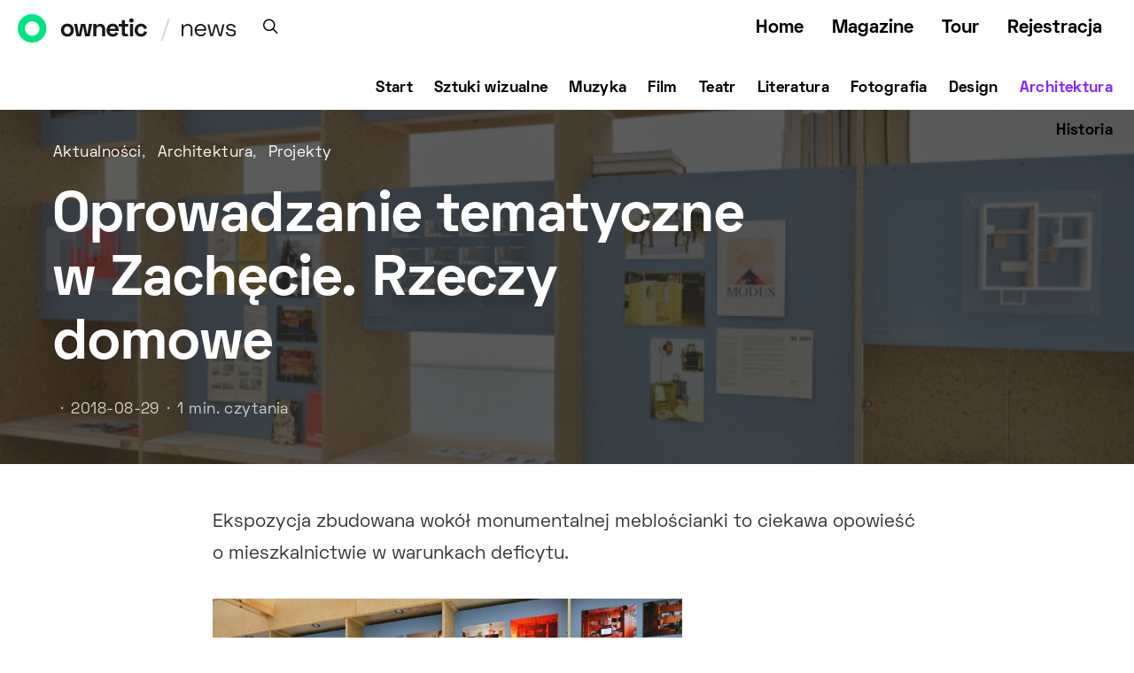

--- FILE ---
content_type: text/html; charset=UTF-8
request_url: https://ownetic.com/news/2018/08/29/oprowadzanie-tematyczne-w-zachecie-rzeczy-domowe/
body_size: 163033
content:
<!DOCTYPE html>
<html lang="pl-PL">
<head>
<!-- Global site tag (gtag.js) - Google Analytics -->
<script async src="https://www.googletagmanager.com/gtag/js?id=UA-117423102-1"></script>
<script>
window.dataLayer = window.dataLayer || [];
function gtag(){dataLayer.push(arguments);}
gtag('js', new Date());
gtag('config', 'UA-117423102-1');
</script>
<meta charset="UTF-8">
<meta name="viewport" content="width=device-width, initial-scale=1">
<link rel="profile" href="http://gmpg.org/xfn/11">
<meta name='robots' content='index, follow, max-image-preview:large, max-snippet:-1, max-video-preview:-1' />
<!-- This site is optimized with the Yoast SEO plugin v18.7 - https://yoast.com/wordpress/plugins/seo/ -->
<title>Zachęta Narodowa Galeria Sztuki zaprasza na oprowadzanie tematyczne.</title>
<meta name="description" content="Zachęta Narodowa Galeria Sztuki zaprasza na oprowadzanie tematyczne. Prowadzenie: Marta Artyfikiewicz." />
<link rel="canonical" href="https://ownetic.com/news/2018/08/29/oprowadzanie-tematyczne-w-zachecie-rzeczy-domowe/" />
<meta name="twitter:card" content="summary_large_image" />
<meta name="twitter:title" content="Zachęta Narodowa Galeria Sztuki zaprasza na oprowadzanie tematyczne." />
<meta name="twitter:description" content="Zachęta Narodowa Galeria Sztuki zaprasza na oprowadzanie tematyczne. Prowadzenie: Marta Artyfikiewicz." />
<meta name="twitter:image" content="https://ownetic.com/news/wp-content/uploads/2018/08/zacheta-rzeczy-domowe-2018-08-28.jpg" />
<meta name="twitter:label1" content="Napisane przez" />
<meta name="twitter:data1" content="kinga-dawidowicz" />
<meta name="twitter:label2" content="Szacowany czas czytania" />
<meta name="twitter:data2" content="1 minuta" />
<script type="application/ld+json" class="yoast-schema-graph">{"@context":"https://schema.org","@graph":[{"@type":"WebSite","@id":"https://ownetic.com/news/#website","url":"https://ownetic.com/news/","name":"News O.pl","description":"News","potentialAction":[{"@type":"SearchAction","target":{"@type":"EntryPoint","urlTemplate":"https://ownetic.com/news/?s={search_term_string}"},"query-input":"required name=search_term_string"}],"inLanguage":"pl-PL"},{"@type":"ImageObject","inLanguage":"pl-PL","@id":"https://ownetic.com/news/2018/08/29/oprowadzanie-tematyczne-w-zachecie-rzeczy-domowe/#primaryimage","url":"https://ownetic.com/news/wp-content/uploads/2018/08/zacheta-rzeczy-domowe-2018-08-28.jpg","contentUrl":"https://ownetic.com/news/wp-content/uploads/2018/08/zacheta-rzeczy-domowe-2018-08-28.jpg","width":"800","height":"522","caption":"„Rzeczy domowe”, Zachęta Narodowa Galeria Sztuki (źródło: materiały prasowe organizatora)"},{"@type":"WebPage","@id":"https://ownetic.com/news/2018/08/29/oprowadzanie-tematyczne-w-zachecie-rzeczy-domowe/#webpage","url":"https://ownetic.com/news/2018/08/29/oprowadzanie-tematyczne-w-zachecie-rzeczy-domowe/","name":"Zachęta Narodowa Galeria Sztuki zaprasza na oprowadzanie tematyczne.","isPartOf":{"@id":"https://ownetic.com/news/#website"},"primaryImageOfPage":{"@id":"https://ownetic.com/news/2018/08/29/oprowadzanie-tematyczne-w-zachecie-rzeczy-domowe/#primaryimage"},"datePublished":"2018-08-29T06:00:46+00:00","dateModified":"2018-08-29T06:39:29+00:00","author":{"@id":"https://ownetic.com/news/#/schema/person/ff22955621d381d7e91d7113674feaf3"},"description":"Zachęta Narodowa Galeria Sztuki zaprasza na oprowadzanie tematyczne. Prowadzenie: Marta Artyfikiewicz.","breadcrumb":{"@id":"https://ownetic.com/news/2018/08/29/oprowadzanie-tematyczne-w-zachecie-rzeczy-domowe/#breadcrumb"},"inLanguage":"pl-PL","potentialAction":[{"@type":"ReadAction","target":["https://ownetic.com/news/2018/08/29/oprowadzanie-tematyczne-w-zachecie-rzeczy-domowe/"]}]},{"@type":"BreadcrumbList","@id":"https://ownetic.com/news/2018/08/29/oprowadzanie-tematyczne-w-zachecie-rzeczy-domowe/#breadcrumb","itemListElement":[{"@type":"ListItem","position":1,"name":"Strona główna","item":"https://ownetic.com/news/"},{"@type":"ListItem","position":2,"name":"Posts","item":"https://ownetic.com/news/posts/"},{"@type":"ListItem","position":3,"name":"Oprowadzanie tematyczne w Zachęcie. Rzeczy domowe"}]},{"@type":"Person","@id":"https://ownetic.com/news/#/schema/person/ff22955621d381d7e91d7113674feaf3","name":"kinga-dawidowicz","url":"https://ownetic.com/news/author/kinga-dawidowicz/"}]}</script>
<!-- / Yoast SEO plugin. -->
<link rel='dns-prefetch' href='//ownetic.com' />
<link rel='dns-prefetch' href='//s.w.org' />
<link href='https://fonts.gstatic.com' crossorigin rel='preconnect' />
<link rel="alternate" type="application/rss+xml" title="News O.pl &raquo; Kanał z wpisami" href="https://ownetic.com/news/feed/" />
<link rel="alternate" type="application/rss+xml" title="News O.pl &raquo; Kanał z komentarzami" href="https://ownetic.com/news/comments/feed/" />
<link rel="alternate" type="application/rss+xml" title="News O.pl &raquo; Oprowadzanie tematyczne w Zachęcie. Rzeczy domowe Kanał z komentarzami" href="https://ownetic.com/news/2018/08/29/oprowadzanie-tematyczne-w-zachecie-rzeczy-domowe/feed/" />
<link rel="preload" href="https://ownetic.com/news/wp-content/plugins/canvas/assets/fonts/canvas-icons.woff" as="font" type="font/woff" crossorigin>
<script type="text/javascript">
window._wpemojiSettings = {"baseUrl":"https:\/\/s.w.org\/images\/core\/emoji\/13.1.0\/72x72\/","ext":".png","svgUrl":"https:\/\/s.w.org\/images\/core\/emoji\/13.1.0\/svg\/","svgExt":".svg","source":{"concatemoji":"https:\/\/ownetic.com\/news\/wp-includes\/js\/wp-emoji-release.min.js?ver=5.9.10"}};
/*! This file is auto-generated */
!function(e,a,t){var n,r,o,i=a.createElement("canvas"),p=i.getContext&&i.getContext("2d");function s(e,t){var a=String.fromCharCode;p.clearRect(0,0,i.width,i.height),p.fillText(a.apply(this,e),0,0);e=i.toDataURL();return p.clearRect(0,0,i.width,i.height),p.fillText(a.apply(this,t),0,0),e===i.toDataURL()}function c(e){var t=a.createElement("script");t.src=e,t.defer=t.type="text/javascript",a.getElementsByTagName("head")[0].appendChild(t)}for(o=Array("flag","emoji"),t.supports={everything:!0,everythingExceptFlag:!0},r=0;r<o.length;r++)t.supports[o[r]]=function(e){if(!p||!p.fillText)return!1;switch(p.textBaseline="top",p.font="600 32px Arial",e){case"flag":return s([127987,65039,8205,9895,65039],[127987,65039,8203,9895,65039])?!1:!s([55356,56826,55356,56819],[55356,56826,8203,55356,56819])&&!s([55356,57332,56128,56423,56128,56418,56128,56421,56128,56430,56128,56423,56128,56447],[55356,57332,8203,56128,56423,8203,56128,56418,8203,56128,56421,8203,56128,56430,8203,56128,56423,8203,56128,56447]);case"emoji":return!s([10084,65039,8205,55357,56613],[10084,65039,8203,55357,56613])}return!1}(o[r]),t.supports.everything=t.supports.everything&&t.supports[o[r]],"flag"!==o[r]&&(t.supports.everythingExceptFlag=t.supports.everythingExceptFlag&&t.supports[o[r]]);t.supports.everythingExceptFlag=t.supports.everythingExceptFlag&&!t.supports.flag,t.DOMReady=!1,t.readyCallback=function(){t.DOMReady=!0},t.supports.everything||(n=function(){t.readyCallback()},a.addEventListener?(a.addEventListener("DOMContentLoaded",n,!1),e.addEventListener("load",n,!1)):(e.attachEvent("onload",n),a.attachEvent("onreadystatechange",function(){"complete"===a.readyState&&t.readyCallback()})),(n=t.source||{}).concatemoji?c(n.concatemoji):n.wpemoji&&n.twemoji&&(c(n.twemoji),c(n.wpemoji)))}(window,document,window._wpemojiSettings);
</script>
<style type="text/css">
img.wp-smiley,
img.emoji {
display: inline !important;
border: none !important;
box-shadow: none !important;
height: 1em !important;
width: 1em !important;
margin: 0 0.07em !important;
vertical-align: -0.1em !important;
background: none !important;
padding: 0 !important;
}
</style>
<!-- <link rel='stylesheet' id='wp_bannerize_pro_slugwp-bannerize-admin-barmincss-css'  href='https://ownetic.com/news/wp-content/plugins/wp-bannerize-pro/public/css/wp-bannerize-admin-bar.min.css?ver=1.6.5' type='text/css' media='all' /> -->
<!-- <link rel='stylesheet' id='wp_bannerize_pro_slugwp-bannerizemincss-css'  href='https://ownetic.com/news/wp-content/plugins/wp-bannerize-pro/public/css/wp-bannerize.min.css?ver=1.6.5' type='text/css' media='all' /> -->
<!-- <link rel='stylesheet' id='canvas-css'  href='https://ownetic.com/news/wp-content/plugins/canvas/assets/css/canvas.css?ver=2.3.7' type='text/css' media='all' /> -->
<link rel='alternate stylesheet' id='powerkit-icons-css'  href='https://ownetic.com/news/wp-content/plugins/powerkit/assets/fonts/powerkit-icons.woff?ver=2.7.4.1' type='text/css' as='font' type='font/wof' crossorigin />
<!-- <link rel='stylesheet' id='powerkit-css'  href='https://ownetic.com/news/wp-content/plugins/powerkit/assets/css/powerkit.css?ver=2.7.4.1' type='text/css' media='all' /> -->
<!-- <link rel='stylesheet' id='wp-block-library-css'  href='https://ownetic.com/news/wp-includes/css/dist/block-library/style.min.css?ver=5.9.10' type='text/css' media='all' /> -->
<!-- <link rel='stylesheet' id='canvas-block-alert-style-css'  href='https://ownetic.com/news/wp-content/plugins/canvas/components/basic-elements/block-alert/block.css?ver=1651775225' type='text/css' media='all' /> -->
<!-- <link rel='stylesheet' id='canvas-block-progress-style-css'  href='https://ownetic.com/news/wp-content/plugins/canvas/components/basic-elements/block-progress/block.css?ver=1651775225' type='text/css' media='all' /> -->
<!-- <link rel='stylesheet' id='canvas-block-collapsibles-style-css'  href='https://ownetic.com/news/wp-content/plugins/canvas/components/basic-elements/block-collapsibles/block.css?ver=1651775225' type='text/css' media='all' /> -->
<!-- <link rel='stylesheet' id='canvas-block-tabs-style-css'  href='https://ownetic.com/news/wp-content/plugins/canvas/components/basic-elements/block-tabs/block.css?ver=1651775225' type='text/css' media='all' /> -->
<!-- <link rel='stylesheet' id='canvas-block-section-heading-style-css'  href='https://ownetic.com/news/wp-content/plugins/canvas/components/basic-elements/block-section-heading/block.css?ver=1651775225' type='text/css' media='all' /> -->
<!-- <link rel='stylesheet' id='canvas-block-row-style-css'  href='https://ownetic.com/news/wp-content/plugins/canvas/components/layout-blocks/block-row/block-row.css?ver=1651775225' type='text/css' media='all' /> -->
<!-- <link rel='stylesheet' id='canvas-block-posts-style-css'  href='https://ownetic.com/news/wp-content/plugins/canvas/components/posts/block-posts/block-posts.css?ver=1651775225' type='text/css' media='all' /> -->
<!-- <link rel='stylesheet' id='canvas-justified-gallery-block-style-css'  href='https://ownetic.com/news/wp-content/plugins/canvas/components/justified-gallery/block/block-justified-gallery.css?ver=1651775225' type='text/css' media='all' /> -->
<!-- <link rel='stylesheet' id='canvas-slider-gallery-block-style-css'  href='https://ownetic.com/news/wp-content/plugins/canvas/components/slider-gallery/block/block-slider-gallery.css?ver=1651775225' type='text/css' media='all' /> -->
<!-- <link rel='stylesheet' id='canvas-block-posts-sidebar-css'  href='https://ownetic.com/news/wp-content/plugins/canvas/components/posts/block-posts-sidebar/block-posts-sidebar.css?ver=1651775225' type='text/css' media='all' /> -->
<!-- <link rel='stylesheet' id='csco-block-posts-sidebar-style-css'  href='https://ownetic.com/news/wp-content/themes/authentic2/css/blocks/posts-sidebar.css?ver=1597642450' type='text/css' media='all' /> -->
<!-- <link rel='stylesheet' id='csco-block-twitter-slider-style-css'  href='https://ownetic.com/news/wp-content/themes/authentic2/css/blocks/twitter-slider.css?ver=1597642450' type='text/css' media='all' /> -->
<!-- <link rel='stylesheet' id='csco-block-tiles-style-css'  href='https://ownetic.com/news/wp-content/themes/authentic2/css/blocks/tiles.css?ver=1597642450' type='text/css' media='all' /> -->
<!-- <link rel='stylesheet' id='csco-block-horizontal-tiles-style-css'  href='https://ownetic.com/news/wp-content/themes/authentic2/css/blocks/horizontal-tiles.css?ver=1597642450' type='text/css' media='all' /> -->
<!-- <link rel='stylesheet' id='csco-block-full-style-css'  href='https://ownetic.com/news/wp-content/themes/authentic2/css/blocks/full.css?ver=1597642450' type='text/css' media='all' /> -->
<!-- <link rel='stylesheet' id='csco-block-slider-style-css'  href='https://ownetic.com/news/wp-content/themes/authentic2/css/blocks/slider.css?ver=1597642450' type='text/css' media='all' /> -->
<!-- <link rel='stylesheet' id='csco-block-carousel-style-css'  href='https://ownetic.com/news/wp-content/themes/authentic2/css/blocks/carousel.css?ver=1597642450' type='text/css' media='all' /> -->
<!-- <link rel='stylesheet' id='csco-block-wide-style-css'  href='https://ownetic.com/news/wp-content/themes/authentic2/css/blocks/wide.css?ver=1597642450' type='text/css' media='all' /> -->
<!-- <link rel='stylesheet' id='csco-block-narrow-style-css'  href='https://ownetic.com/news/wp-content/themes/authentic2/css/blocks/narrow.css?ver=1597642450' type='text/css' media='all' /> -->
<link rel="stylesheet" type="text/css" href="//ownetic.com/news/wp-content/cache/wpfc-minified/1qd2bgj0/244v5.css" media="all"/>
<style id='global-styles-inline-css' type='text/css'>
body{--wp--preset--color--black: #000000;--wp--preset--color--cyan-bluish-gray: #abb8c3;--wp--preset--color--white: #ffffff;--wp--preset--color--pale-pink: #f78da7;--wp--preset--color--vivid-red: #cf2e2e;--wp--preset--color--luminous-vivid-orange: #ff6900;--wp--preset--color--luminous-vivid-amber: #fcb900;--wp--preset--color--light-green-cyan: #7bdcb5;--wp--preset--color--vivid-green-cyan: #00d084;--wp--preset--color--pale-cyan-blue: #8ed1fc;--wp--preset--color--vivid-cyan-blue: #0693e3;--wp--preset--color--vivid-purple: #9b51e0;--wp--preset--gradient--vivid-cyan-blue-to-vivid-purple: linear-gradient(135deg,rgba(6,147,227,1) 0%,rgb(155,81,224) 100%);--wp--preset--gradient--light-green-cyan-to-vivid-green-cyan: linear-gradient(135deg,rgb(122,220,180) 0%,rgb(0,208,130) 100%);--wp--preset--gradient--luminous-vivid-amber-to-luminous-vivid-orange: linear-gradient(135deg,rgba(252,185,0,1) 0%,rgba(255,105,0,1) 100%);--wp--preset--gradient--luminous-vivid-orange-to-vivid-red: linear-gradient(135deg,rgba(255,105,0,1) 0%,rgb(207,46,46) 100%);--wp--preset--gradient--very-light-gray-to-cyan-bluish-gray: linear-gradient(135deg,rgb(238,238,238) 0%,rgb(169,184,195) 100%);--wp--preset--gradient--cool-to-warm-spectrum: linear-gradient(135deg,rgb(74,234,220) 0%,rgb(151,120,209) 20%,rgb(207,42,186) 40%,rgb(238,44,130) 60%,rgb(251,105,98) 80%,rgb(254,248,76) 100%);--wp--preset--gradient--blush-light-purple: linear-gradient(135deg,rgb(255,206,236) 0%,rgb(152,150,240) 100%);--wp--preset--gradient--blush-bordeaux: linear-gradient(135deg,rgb(254,205,165) 0%,rgb(254,45,45) 50%,rgb(107,0,62) 100%);--wp--preset--gradient--luminous-dusk: linear-gradient(135deg,rgb(255,203,112) 0%,rgb(199,81,192) 50%,rgb(65,88,208) 100%);--wp--preset--gradient--pale-ocean: linear-gradient(135deg,rgb(255,245,203) 0%,rgb(182,227,212) 50%,rgb(51,167,181) 100%);--wp--preset--gradient--electric-grass: linear-gradient(135deg,rgb(202,248,128) 0%,rgb(113,206,126) 100%);--wp--preset--gradient--midnight: linear-gradient(135deg,rgb(2,3,129) 0%,rgb(40,116,252) 100%);--wp--preset--duotone--dark-grayscale: url('#wp-duotone-dark-grayscale');--wp--preset--duotone--grayscale: url('#wp-duotone-grayscale');--wp--preset--duotone--purple-yellow: url('#wp-duotone-purple-yellow');--wp--preset--duotone--blue-red: url('#wp-duotone-blue-red');--wp--preset--duotone--midnight: url('#wp-duotone-midnight');--wp--preset--duotone--magenta-yellow: url('#wp-duotone-magenta-yellow');--wp--preset--duotone--purple-green: url('#wp-duotone-purple-green');--wp--preset--duotone--blue-orange: url('#wp-duotone-blue-orange');--wp--preset--font-size--small: 13px;--wp--preset--font-size--medium: 20px;--wp--preset--font-size--large: 36px;--wp--preset--font-size--x-large: 42px;}.has-black-color{color: var(--wp--preset--color--black) !important;}.has-cyan-bluish-gray-color{color: var(--wp--preset--color--cyan-bluish-gray) !important;}.has-white-color{color: var(--wp--preset--color--white) !important;}.has-pale-pink-color{color: var(--wp--preset--color--pale-pink) !important;}.has-vivid-red-color{color: var(--wp--preset--color--vivid-red) !important;}.has-luminous-vivid-orange-color{color: var(--wp--preset--color--luminous-vivid-orange) !important;}.has-luminous-vivid-amber-color{color: var(--wp--preset--color--luminous-vivid-amber) !important;}.has-light-green-cyan-color{color: var(--wp--preset--color--light-green-cyan) !important;}.has-vivid-green-cyan-color{color: var(--wp--preset--color--vivid-green-cyan) !important;}.has-pale-cyan-blue-color{color: var(--wp--preset--color--pale-cyan-blue) !important;}.has-vivid-cyan-blue-color{color: var(--wp--preset--color--vivid-cyan-blue) !important;}.has-vivid-purple-color{color: var(--wp--preset--color--vivid-purple) !important;}.has-black-background-color{background-color: var(--wp--preset--color--black) !important;}.has-cyan-bluish-gray-background-color{background-color: var(--wp--preset--color--cyan-bluish-gray) !important;}.has-white-background-color{background-color: var(--wp--preset--color--white) !important;}.has-pale-pink-background-color{background-color: var(--wp--preset--color--pale-pink) !important;}.has-vivid-red-background-color{background-color: var(--wp--preset--color--vivid-red) !important;}.has-luminous-vivid-orange-background-color{background-color: var(--wp--preset--color--luminous-vivid-orange) !important;}.has-luminous-vivid-amber-background-color{background-color: var(--wp--preset--color--luminous-vivid-amber) !important;}.has-light-green-cyan-background-color{background-color: var(--wp--preset--color--light-green-cyan) !important;}.has-vivid-green-cyan-background-color{background-color: var(--wp--preset--color--vivid-green-cyan) !important;}.has-pale-cyan-blue-background-color{background-color: var(--wp--preset--color--pale-cyan-blue) !important;}.has-vivid-cyan-blue-background-color{background-color: var(--wp--preset--color--vivid-cyan-blue) !important;}.has-vivid-purple-background-color{background-color: var(--wp--preset--color--vivid-purple) !important;}.has-black-border-color{border-color: var(--wp--preset--color--black) !important;}.has-cyan-bluish-gray-border-color{border-color: var(--wp--preset--color--cyan-bluish-gray) !important;}.has-white-border-color{border-color: var(--wp--preset--color--white) !important;}.has-pale-pink-border-color{border-color: var(--wp--preset--color--pale-pink) !important;}.has-vivid-red-border-color{border-color: var(--wp--preset--color--vivid-red) !important;}.has-luminous-vivid-orange-border-color{border-color: var(--wp--preset--color--luminous-vivid-orange) !important;}.has-luminous-vivid-amber-border-color{border-color: var(--wp--preset--color--luminous-vivid-amber) !important;}.has-light-green-cyan-border-color{border-color: var(--wp--preset--color--light-green-cyan) !important;}.has-vivid-green-cyan-border-color{border-color: var(--wp--preset--color--vivid-green-cyan) !important;}.has-pale-cyan-blue-border-color{border-color: var(--wp--preset--color--pale-cyan-blue) !important;}.has-vivid-cyan-blue-border-color{border-color: var(--wp--preset--color--vivid-cyan-blue) !important;}.has-vivid-purple-border-color{border-color: var(--wp--preset--color--vivid-purple) !important;}.has-vivid-cyan-blue-to-vivid-purple-gradient-background{background: var(--wp--preset--gradient--vivid-cyan-blue-to-vivid-purple) !important;}.has-light-green-cyan-to-vivid-green-cyan-gradient-background{background: var(--wp--preset--gradient--light-green-cyan-to-vivid-green-cyan) !important;}.has-luminous-vivid-amber-to-luminous-vivid-orange-gradient-background{background: var(--wp--preset--gradient--luminous-vivid-amber-to-luminous-vivid-orange) !important;}.has-luminous-vivid-orange-to-vivid-red-gradient-background{background: var(--wp--preset--gradient--luminous-vivid-orange-to-vivid-red) !important;}.has-very-light-gray-to-cyan-bluish-gray-gradient-background{background: var(--wp--preset--gradient--very-light-gray-to-cyan-bluish-gray) !important;}.has-cool-to-warm-spectrum-gradient-background{background: var(--wp--preset--gradient--cool-to-warm-spectrum) !important;}.has-blush-light-purple-gradient-background{background: var(--wp--preset--gradient--blush-light-purple) !important;}.has-blush-bordeaux-gradient-background{background: var(--wp--preset--gradient--blush-bordeaux) !important;}.has-luminous-dusk-gradient-background{background: var(--wp--preset--gradient--luminous-dusk) !important;}.has-pale-ocean-gradient-background{background: var(--wp--preset--gradient--pale-ocean) !important;}.has-electric-grass-gradient-background{background: var(--wp--preset--gradient--electric-grass) !important;}.has-midnight-gradient-background{background: var(--wp--preset--gradient--midnight) !important;}.has-small-font-size{font-size: var(--wp--preset--font-size--small) !important;}.has-medium-font-size{font-size: var(--wp--preset--font-size--medium) !important;}.has-large-font-size{font-size: var(--wp--preset--font-size--large) !important;}.has-x-large-font-size{font-size: var(--wp--preset--font-size--x-large) !important;}
</style>
<!-- <link rel='stylesheet' id='canvas-block-heading-style-css'  href='https://ownetic.com/news/wp-content/plugins/canvas/components/content-formatting/block-heading/block.css?ver=1651775225' type='text/css' media='all' /> -->
<!-- <link rel='stylesheet' id='canvas-block-list-style-css'  href='https://ownetic.com/news/wp-content/plugins/canvas/components/content-formatting/block-list/block.css?ver=1651775225' type='text/css' media='all' /> -->
<!-- <link rel='stylesheet' id='canvas-block-paragraph-style-css'  href='https://ownetic.com/news/wp-content/plugins/canvas/components/content-formatting/block-paragraph/block.css?ver=1651775225' type='text/css' media='all' /> -->
<!-- <link rel='stylesheet' id='canvas-block-separator-style-css'  href='https://ownetic.com/news/wp-content/plugins/canvas/components/content-formatting/block-separator/block.css?ver=1651775225' type='text/css' media='all' /> -->
<!-- <link rel='stylesheet' id='canvas-block-group-style-css'  href='https://ownetic.com/news/wp-content/plugins/canvas/components/basic-elements/block-group/block.css?ver=1651775225' type='text/css' media='all' /> -->
<!-- <link rel='stylesheet' id='canvas-block-cover-style-css'  href='https://ownetic.com/news/wp-content/plugins/canvas/components/basic-elements/block-cover/block.css?ver=1651775225' type='text/css' media='all' /> -->
<!-- <link rel='stylesheet' id='powerkit-author-box-css'  href='https://ownetic.com/news/wp-content/plugins/powerkit/modules/author-box/public/css/public-powerkit-author-box.css?ver=2.7.4.1' type='text/css' media='all' /> -->
<link rel="stylesheet" type="text/css" href="//ownetic.com/news/wp-content/cache/wpfc-minified/78k7hp7x/e10at.css" media="all"/>
<!-- <link rel='stylesheet' id='powerkit-basic-elements-css'  href='https://ownetic.com/news/wp-content/plugins/powerkit/modules/basic-elements/public/css/public-powerkit-basic-elements.css?ver=2.7.4.1' type='text/css' media='screen' /> -->
<link rel="stylesheet" type="text/css" href="//ownetic.com/news/wp-content/cache/wpfc-minified/md6t46f6/2bund.css" media="screen"/>
<!-- <link rel='stylesheet' id='powerkit-coming-soon-css'  href='https://ownetic.com/news/wp-content/plugins/powerkit/modules/coming-soon/public/css/public-powerkit-coming-soon.css?ver=2.7.4.1' type='text/css' media='all' /> -->
<!-- <link rel='stylesheet' id='powerkit-content-formatting-css'  href='https://ownetic.com/news/wp-content/plugins/powerkit/modules/content-formatting/public/css/public-powerkit-content-formatting.css?ver=2.7.4.1' type='text/css' media='all' /> -->
<!-- <link rel='stylesheet' id='powerkit-сontributors-css'  href='https://ownetic.com/news/wp-content/plugins/powerkit/modules/contributors/public/css/public-powerkit-contributors.css?ver=2.7.4.1' type='text/css' media='all' /> -->
<!-- <link rel='stylesheet' id='powerkit-featured-categories-css'  href='https://ownetic.com/news/wp-content/plugins/powerkit/modules/featured-categories/public/css/public-powerkit-featured-categories.css?ver=2.7.4.1' type='text/css' media='all' /> -->
<!-- <link rel='stylesheet' id='powerkit-inline-posts-css'  href='https://ownetic.com/news/wp-content/plugins/powerkit/modules/inline-posts/public/css/public-powerkit-inline-posts.css?ver=2.7.4.1' type='text/css' media='all' /> -->
<!-- <link rel='stylesheet' id='powerkit-justified-gallery-css'  href='https://ownetic.com/news/wp-content/plugins/powerkit/modules/justified-gallery/public/css/public-powerkit-justified-gallery.css?ver=2.7.4.1' type='text/css' media='all' /> -->
<!-- <link rel='stylesheet' id='glightbox-css'  href='https://ownetic.com/news/wp-content/plugins/powerkit/modules/lightbox/public/css/glightbox.min.css?ver=2.7.4.1' type='text/css' media='all' /> -->
<!-- <link rel='stylesheet' id='powerkit-lightbox-css'  href='https://ownetic.com/news/wp-content/plugins/powerkit/modules/lightbox/public/css/public-powerkit-lightbox.css?ver=2.7.4.1' type='text/css' media='all' /> -->
<!-- <link rel='stylesheet' id='powerkit-opt-in-forms-css'  href='https://ownetic.com/news/wp-content/plugins/powerkit/modules/opt-in-forms/public/css/public-powerkit-opt-in-forms.css?ver=2.7.4.1' type='text/css' media='all' /> -->
<!-- <link rel='stylesheet' id='powerkit-scroll-to-top-css'  href='https://ownetic.com/news/wp-content/plugins/powerkit/modules/scroll-to-top/public/css/public-powerkit-scroll-to-top.css?ver=2.7.4.1' type='text/css' media='all' /> -->
<!-- <link rel='stylesheet' id='powerkit-widget-about-css'  href='https://ownetic.com/news/wp-content/plugins/powerkit/modules/widget-about/public/css/public-powerkit-widget-about.css?ver=2.7.4.1' type='text/css' media='all' /> -->
<!-- <link rel='stylesheet' id='ssb-front-css-css'  href='https://ownetic.com/news/wp-content/plugins/simple-social-buttons/assets/css/front.css?ver=4.0.1' type='text/css' media='all' /> -->
<!-- <link rel='stylesheet' id='csco-styles-css'  href='https://ownetic.com/news/wp-content/themes/authentic2/style.css?ver=1.0.0' type='text/css' media='all' /> -->
<!-- <link rel='stylesheet' id='searchwp-live-search-css'  href='https://ownetic.com/news/wp-content/plugins/searchwp-live-ajax-search/assets/styles/style.css?ver=1.6.2' type='text/css' media='all' /> -->
<!-- <link rel='stylesheet' id='csco_child_css-css'  href='https://ownetic.com/news/wp-content/themes/authentic2-child/style.css?ver=1.0.0' type='text/css' media='all' /> -->
<link rel="stylesheet" type="text/css" href="//ownetic.com/news/wp-content/cache/wpfc-minified/ko12coh2/e10at.css" media="all"/>
<script src='//ownetic.com/news/wp-content/cache/wpfc-minified/88ycgoy4/e10at.js' type="text/javascript"></script>
<!-- <script type='text/javascript' src='https://ownetic.com/news/wp-includes/js/jquery/jquery.min.js?ver=3.6.0' id='jquery-core-js'></script> -->
<!-- <script type='text/javascript' src='https://ownetic.com/news/wp-includes/js/jquery/jquery-migrate.min.js?ver=3.3.2' id='jquery-migrate-js'></script> -->
<script type='text/javascript' src='https://ownetic.com/news/wp-content/plugins/simple-social-buttons/assets/js/frontend-blocks.js?ver=4.0.1' id='ssb-blocks-front-js-js'></script>
<script type='text/javascript' id='ssb-front-js-js-extra'>
/* <![CDATA[ */
var SSB = {"ajax_url":"https:\/\/ownetic.com\/news\/wp-admin\/admin-ajax.php","fb_share_nonce":"f17621d3f6"};
/* ]]> */
</script>
<script src='//ownetic.com/news/wp-content/cache/wpfc-minified/kbl94xlj/e10at.js' type="text/javascript"></script>
<!-- <script type='text/javascript' src='https://ownetic.com/news/wp-content/plugins/simple-social-buttons/assets/js/front.js?ver=4.0.1' id='ssb-front-js-js'></script> -->
<link rel="https://api.w.org/" href="https://ownetic.com/news/wp-json/" /><link rel="alternate" type="application/json" href="https://ownetic.com/news/wp-json/wp/v2/posts/501689" /><link rel="EditURI" type="application/rsd+xml" title="RSD" href="https://ownetic.com/news/xmlrpc.php?rsd" />
<link rel="wlwmanifest" type="application/wlwmanifest+xml" href="https://ownetic.com/news/wp-includes/wlwmanifest.xml" /> 
<meta name="generator" content="WordPress 5.9.10" />
<link rel='shortlink' href='https://ownetic.com/news/?p=501689' />
<link rel="alternate" type="application/json+oembed" href="https://ownetic.com/news/wp-json/oembed/1.0/embed?url=https%3A%2F%2Fownetic.com%2Fnews%2F2018%2F08%2F29%2Foprowadzanie-tematyczne-w-zachecie-rzeczy-domowe%2F" />
<link rel="alternate" type="text/xml+oembed" href="https://ownetic.com/news/wp-json/oembed/1.0/embed?url=https%3A%2F%2Fownetic.com%2Fnews%2F2018%2F08%2F29%2Foprowadzanie-tematyczne-w-zachecie-rzeczy-domowe%2F&#038;format=xml" />
<style media="screen">
.simplesocialbuttons.simplesocialbuttons_inline .ssb-fb-like {
margin: ;
}
/*inline margin*/
.simplesocialbuttons.simplesocialbuttons_inline.simplesocial-round-txt button{
margin: ;
}
/*margin-digbar*/
</style>
<!-- Open Graph Meta Tags generated by Simple Social Buttons 4.0.1 -->
<meta property="og:title" content="Oprowadzanie tematyczne w Zachęcie. Rzeczy domowe - News O.pl" />
<meta property="og:description" content="Tango na 16 metrach kwadratowych przywołuje nie tylko pomysłowe projekty aranżacyjne, jak kultowy system mebli kasetonowych Bogusławy i Czesława Kowalskich, ale także rozmaite praktyki życia codziennego ułatwiające funkcjonowanie na małej powierzchni." />
<meta property="og:url" content="https://ownetic.com/news/2018/08/29/oprowadzanie-tematyczne-w-zachecie-rzeczy-domowe/" />
<meta property="og:site_name" content="News O.pl" />
<meta property="og:image" content="https://ownetic.com/news/wp-content/uploads/2018/08/zacheta-rzeczy-domowe-2018-08-28.jpg" />
<meta name="twitter:card" content="summary_large_image" />
<meta name="twitter:description" content="Tango na 16 metrach kwadratowych przywołuje nie tylko pomysłowe projekty aranżacyjne, jak kultowy system mebli kasetonowych Bogusławy i Czesława Kowalskich, ale także rozmaite praktyki życia codziennego ułatwiające funkcjonowanie na małej powierzchni." />
<meta name="twitter:title" content="Oprowadzanie tematyczne w Zachęcie. Rzeczy domowe - News O.pl" />
<meta property="twitter:image" content="https://ownetic.com/news/wp-content/uploads/2018/08/zacheta-rzeczy-domowe-2018-08-28.jpg" />
<link rel="apple-touch-icon" sizes="180x180" href="/news/wp-content/uploads/fbrfg/apple-touch-icon.png">
<link rel="icon" type="image/png" sizes="32x32" href="/news/wp-content/uploads/fbrfg/favicon-32x32.png">
<link rel="icon" type="image/png" sizes="16x16" href="/news/wp-content/uploads/fbrfg/favicon-16x16.png">
<link rel="manifest" href="/news/wp-content/uploads/fbrfg/site.webmanifest">
<link rel="shortcut icon" href="/news/wp-content/uploads/fbrfg/favicon.ico">
<meta name="msapplication-TileColor" content="#da532c">
<meta name="msapplication-config" content="/news/wp-content/uploads/fbrfg/browserconfig.xml">
<meta name="theme-color" content="#ffffff">        <style type="text/css">
.hidden {display:none;}
</style>
<script type="text/javascript">
jQuery('html').addClass('hidden');
jQuery(document).ready(function($) {		            
$('html').removeClass('hidden');	            
});  
</script>
<script>
window.ajaxurl =
"https://ownetic.com/news/wp-admin/admin-ajax.php"
window.WPBannerize = {
"General": {
"impressions_enabled": true,
"clicks_enabled": true
},
"Layout": {
"top": 0,
"right": 0,
"bottom": 0,
"left": 0
}
} ;
</script>
<style>@font-face { font-family: "spacegrotesksemibold"; src: url("https://ownetic.com/news/wp-content/uploads/2020/09/SpaceGrotesk-SemiBold.woff") format("woff"),url("https://ownetic.com/news/wp-content/uploads/2020/09/SpaceGrotesk-SemiBold.woff2") format("woff2"); font-display: swap; font-weight: 700; font-style: normal;}@font-face { font-family: "spacegroteskbold"; src: url("https://ownetic.com/news/wp-content/uploads/2020/09/SpaceGrotesk-Bold.woff") format("woff"),url("https://ownetic.com/news/wp-content/uploads/2020/09/SpaceGrotesk-Bold.woff2") format("woff2"); font-display: swap; font-weight: 800; font-style: normal;}@font-face { font-family: "spacegroteskmedium"; src: url("https://ownetic.com/news/wp-content/uploads/2020/09/SpaceGrotesk-Medium.woff") format("woff"),url("https://ownetic.com/news/wp-content/uploads/2020/09/SpaceGrotesk-Medium.woff2") format("woff2"); font-display: swap; font-weight: 600; font-style: normal;}@font-face { font-family: "spacegroteskregular"; src: url("https://ownetic.com/news/wp-content/uploads/2020/09/SpaceGrotesk-Regular.woff") format("woff"),url("https://ownetic.com/news/wp-content/uploads/2020/09/SpaceGrotesk-Regular.woff2") format("woff2"); font-display: swap; font-weight: 400; font-style: normal;}@font-face { font-family: "spacegrotesklight"; src: url("https://ownetic.com/news/wp-content/uploads/2020/09/SpaceGrotesk-Light.woff") format("woff"),url("https://ownetic.com/news/wp-content/uploads/2020/09/SpaceGrotesk-Light.woff2") format("woff2"); font-display: swap; font-weight: 200; font-style: normal;}</style>
<style type="text/css" id="wp-custom-css">
25 czerwca 2010 roku o godz. 19.00 w galerii Design BWA Wrocław odbędzie się wernisaż wystawy Made in Wrocław 1945-1989. Kuratorzy wystawy: Joanna Sabat, Tomasz Sobczak (WROzament).
[caption id="attachment_48364" align="alignnone" width="530" caption="Odra klawiatura, fot. Sebastian Sobótka"][/caption]
PRL, mimo totalitarnego ustroju i ekonomicznej słabości, stała się kulturowym dziedzictwem powojennego pokolenia, budującym w dużej mierze jego tożsamość. Nie przekłada się to oczywiście na pragnienie powrotu komunizmu wraz z jego trudną codziennością, znaczenia nabierają natomiast przedmioty życia codziennego, które powstawały w tym okresie. Dla jednych zachowują wartość sentymentalną, dla innych stają się estetycznym obiektem zainteresowania.
Wystawa we wrocławskiej galerii Design – BWA Wrocław przedstawi wybrane urządzenia codziennego użytku produkowane we Wrocławiu między 1945 a 1989 rokiem. Kuratorzy wybrali dorobek przedsiębiorstw Elwro, Polar, Wrozamet i kierując się optyką vintage, wskazują zarówno na pierwotną funkcję i estetykę prezentowanych eksponatów, jak również proponują własną, estetyczną i funkcjonalną interpretację historii wrocławskiego wzornictwa epoki PRL. Unikając nostalgii, wykorzystując nowoczesne multimedia i techniki przejęte z popartowych kierunków w sztuce, pokazują, jak niezbyt w końcu odległą przeszłość widzi i interpretuje nowa generacja – kosmopolityczna, mobilna i pozbawiona uprzedzeń.
[gallery order="DESC"]
Wystawa czynna do 17 lipca
galeria Design BWA Wrocław
ul. Świdnicka 2-4
pon.-pt. od 11.00 - 18.00, sob. 11.00 - 15.00
BWA Wrocław Galerie Sztuki Współczesnej		</style>
<style id="kirki-inline-styles">body, .offcanvas, #search, input[type=search], input[type=text], input[type=number], input[type=email], input[type=tel], input[type=password], textarea, .form-control, .pk-card, .pagination-content, .adp-popup-type-content .adp-popup-container{background-color:#FFFFFF;}.entry-content .pk-block-bg-inverse, .pk-dropcap-bg-inverse:first-letter, .entry-content .has-drop-cap.is-cnvs-dropcap-bg-dark:first-letter{color:#FFFFFF!important;}body, input[type=search], input[type=text], input[type=number], input[type=email], input[type=tel], input[type=password], textarea, .abr-reviews-posts .abr-review-meta{color:#333333;}blockquote cite, figcaption, .wp-caption-text, .wp-block-gallery .blocks-gallery-item figcaption, .wp-block-image figcaption, .wp-block-audio figcaption, .wp-block-embed figcaption, .wp-block-pullquote cite, .wp-block-pullquote footer, .wp-block-pullquote .wp-block-pullquote__citation, .wp-block-quote cite, label, .text-small, .comment-metadata, .logged-in-as, .post-categories, .post-count, .product-count, .post-meta, .entry-content figcaption, .post-media figcaption, .post-tags, .sub-title, .tagcloud, .timestamp, #wp-calendar caption, .comment-metadata a, .comment-metadata, .widget_rss ul li cite, .widget_rss ul li .rss-date, .pk-widget-about .pk-about-small, .pk-share-buttons-total .pk-share-buttons-count, .pk-share-buttons-post-loop .pk-share-buttons-count, .pk-share-buttons-block-posts .pk-share-buttons-count, .pk-share-buttons-post-sidebar .pk-share-buttons-count, .pk-share-buttons-post-loop .pk-share-buttons-link:hover .pk-share-buttons-count, .pk-share-buttons-block-posts .pk-share-buttons-link:hover .pk-share-buttons-count, .pk-share-buttons-post-sidebar .pk-share-buttons-link:hover .pk-share-buttons-count, .title-share, .pk-social-links-template-default .pk-social-links-label, .pk-social-links-wrap .pk-social-links-label, .pk-color-secondary, .pk-twitter-default .pk-twitter-tweet:before, .cs-meet-team .pk-social-links-link, .abr-post-review .abr-review-score .abr-review-subtext .abr-data-label{color:#c9c9c9;}.owl-dot span, .abr-post-review .abr-review-score .abr-review-subtext .abr-data-info{background-color:#c9c9c9;}.entry-content p > code, a, #search .close, .button-link, .pk-share-buttons-total .pk-share-buttons-label, .pk-share-buttons-total .pk-share-buttons-title, .pk-social-links-wrap .pk-social-links-count, .pk-nav-tabs .pk-nav-link, .pk-nav-tabs .pk-nav-link.pk-active, .pk-tabs .pk-nav-pills .pk-nav-link, .pk-block-social-links .pk-social-links-link, .pk-block-social-links .pk-social-links-title, .pk-social-links-scheme-light .pk-social-links-link, .pk-social-links-scheme-light .pk-social-links-title, .pk-social-links-scheme-bold .pk-social-links-title, .pk-social-links-scheme-bold-rounded .pk-social-links-title, .pk-share-buttons-scheme-default .pk-share-buttons-link, .pk-share-buttons-after-post.pk-share-buttons-scheme-default .pk-share-buttons-link:not(:hover), .pk-share-buttons-before-post.pk-share-buttons-scheme-default .pk-share-buttons-link:not(:hover), .pk-toc ol > li:before, ol.pk-list-styled > li:before, h2.pk-heading-numbered:before, .pk-card-header a, .pk-twitter-info a, .pk-instagram-username a, .pk-social-links-template-default .pk-social-links-link, .pk-widget-contributors .pk-social-links-link, .cs-list-articles > li > a, .pk-block-contributors .author-name a, .edit-post-visual-editor.editor-styles-wrapper .pk-author-posts-single a, .pk-twitter-content a, .pk-block-author .pk-widget-author-container:not(.pk-bg-overlay) .pk-author-title a, .pk-share-buttons-scheme-simple-light .pk-share-buttons-link, .pk-share-buttons-scheme-simple-light .pk-share-buttons-count, .is-style-pk-share-buttons-simple-light .pk-share-buttons-link, .is-style-pk-share-buttons-simple-light .pk-share-buttons-link .pk-share-buttons-count, .is-style-pk-share-buttons-default .pk-share-buttons-link:not(hover), ol.is-style-cnvs-list-styled > li:before, h2.is-style-cnvs-heading-numbered:before, .cnvs-block-collapsible .cnvs-block-collapsible-title h6 a{color:#000000;}.owl-dot.active span{background-color:#000000;}a:hover, .button-link:hover, #search .close:hover, .pk-social-links-scheme-light:not(.pk-social-links-scheme-light-bg) .pk-social-links-link:hover .pk-social-links-title, .is-style-pk-social-links-bold .pk-social-links-link:hover .pk-social-links-title, .pk-social-links-scheme-bold .pk-social-links-link:hover .pk-social-links-title, .is-style-pk-social-links-bold-rounded .pk-social-links-link:hover .pk-social-links-title, .pk-social-links-scheme-bold-rounded .pk-social-links-link:hover .pk-social-links-title, .pk-nav-tabs .pk-nav-link:not(.pk-active):focus, .pk-nav-tabs .pk-nav-link:not(.pk-active):hover, .pk-card-header a:hover, .pk-twitter-info a:hover, .pk-instagram-username a:hover, .pk-widget-contributors .pk-social-links-link:hover, .cs-list-articles > li > a:hover, .pk-block-contributors .author-name a:hover, .edit-post-visual-editor.editor-styles-wrapper .pk-author-posts-single a:hover, .pk-twitter-content a:hover, .pk-block-author .pk-widget-author-container:not(.pk-bg-overlay) .pk-author-title a:hover, .cnvs-block-collapsible .cnvs-block-collapsible-title h6 a:hover{color:#8527ff;}.wp-block-separator{color:#EEEEEE;}hr, .wp-block-separator:not(.is-style-dots), .wp-block-pullquote:not([style*="border-color"]), .entry-content .table-bordered th, .entry-content .table-bordered td, section.widget .widget-wrap, .form-control, input[type=search], input[type=text], input[type=number], input[type=email], input[type=tel], input[type=password], textarea, select, .pk-collapsibles .pk-card, .post-archive .archive-compact .post-masonry, .post-archive .archive-compact .post-grid, .post-archive .archive-compact.archive-masonry section.widget, .post-archive .archive-compact.archive-grid section.widget, .archive-list section.widget .widget-wrap, .archive-standard section.widget .widget-wrap, .sidebar-offcanvas .widget, .pk-nav-tabs .pk-nav-link, .pk-collapsibles .pk-card + .pk-card, .cnvs-block-tabs .cnvs-block-tabs-buttons .cnvs-block-tabs-button a, .cnvs-block-collapsibles .cnvs-block-collapsible, .abr-reviews-posts .abr-post-item{border-color:#EEEEEE;}hr, .entry-content table th, .entry-content table td, .entry-content table tbody + tbody, .header-enabled .navbar-primary:not(.sticky-nav-slide) .navbar, .navigation.comment-navigation, .site-main > article > .post-author, .post-main .post-author, .comment-body + .comment-respond, .comment-list + .comment-respond, .comment-list article, .comment-list .pingback, .comment-list .trackback, .post-standard:not(.post-featured) + .post-standard:not(.post-featured), .archive-first + .archive-list, .single .section-carousel, .widget_nav_menu .menu > .menu-item:not(:first-child), .widget_pages li:not(:first-child) a, .widget_meta li:not(:first-child) a, .widget_categories > ul > li:not(:first-child), .widget_archive > ul > li:not(:first-child), .widget_categories .widget-wrap > ul > li:not(:first-child), .widget_archive .widget-wrap > ul > li:not(:first-child), .widget_recent_comments li:not(:first-child), .widget_recent_entries li:not(:first-child), #wp-calendar tbody td, .navigation.pagination, .navigation.pagination + .post-tags, .fb-comments, .post-tags, .page-header-simple .page-header + .post-archive, .section-grid + .site-content > .cs-container:before, .archive-pagination:not(:empty), .post-list:not(.post-featured) + .post-list:not(.post-featured), .post-list + .post, .post + .post-list, .cs-meet-team .cs-author .cs-author-posts, .pk-widget-contributors .pk-author-item, .pk-toc:not(:first-child), .pk-inline-posts:not(:first-child), .cnvs-block-toc:not(:first-child){border-top-color:#EEEEEE;}.entry-content thead th, .navbar-primary:not(.sticky-nav-slide) .navbar, .sticky-nav-slide, .topbar, .navbar-offcanvas, .navigation.comment-navigation, .widget_rss ul li, .searchwp-live-search-results.searchwp-live-search-results-showing .searchwp-live-search-result:not(:last-child) a, .pk-separator, .pk-toc:not(:last-child), .pk-inline-posts:not(:last-child), .cnvs-block-tabs.cnvs-block-tabs-vertical .cnvs-block-tabs-buttons .cnvs-block-tabs-button-active a, .cnvs-block-toc:not(:last-child){border-bottom-color:#EEEEEE;}.pk-nav-tabs .pk-nav-link:not(.pk-active):focus, .pk-nav-tabs .pk-nav-link:not(.pk-active):hover{background-color:#EEEEEE;}.wp-block-separator.is-style-dots:before{color:#EEEEEE;}.entry-content p > code, .site-main .pk-subscribe-form-wrap, .post-comments, .archive-list .pk-subscribe-form-wrap, .archive-full .pk-subscribe-form-wrap, .entry-content .pk-dropcap-bg-inverse:first-letter, .entry-content .pk-dropcap-bg-light:first-letter, .entry-content .pk-block-bg-inverse, .entry-content .pk-block-bg-light, .basic_mailchimp_widget, .pk-twitter-slider, .pk-card-header, .pk-share-buttons-after-post.pk-share-buttons-scheme-default .pk-share-buttons-link, .pk-share-buttons-before-post.pk-share-buttons-scheme-default .pk-share-buttons-link, .pk-toc ol > li:before, ol.pk-list-styled > li:before, .pk-social-links-scheme-light-bg .pk-social-links-link, .is-style-pk-social-links-light-bg .pk-social-links-link, h2.pk-heading-numbered:before, .entry-content .table-bordered th, .entry-content .table-striped tbody tr:nth-of-type(odd), .wp-block-code, .wp-block-verse, .wp-block-preformatted, .is-style-pk-share-buttons-default .pk-share-buttons-link:not(hover), .is-style-pk-share-buttons-bold .pk-share-buttons-link, .cnvs-block-twitter-layout-slider, .entry-content .has-drop-cap:first-letter, ol.is-style-cnvs-list-styled > li:before, h2.is-style-cnvs-heading-numbered:before, .wp-block-group.is-style-cnvs-block-bg-light{background-color:#eeeeee;}.cnvs-block-collapsible-title{background-color:#eeeeee;}h1, h2, h3, h4, h5, h6, .comment .fn, #search input[type="search"], .entry-content .table-bordered th, .wp-block-table td strong, .abr-post-review .abr-review-name, .abr-post-review .abr-review-text, .abr-reviews-posts .abr-review-number{color:#000000;}#search input[type="search"]:-ms-input-placeholder{color:#000000;}#search input[type="search"]:-moz-placeholder{color:#000000;}#search input[type="search"]::-webkit-input-placeholder{color:#000000;}h1 a, h2 a, h3 a, h4 a, h5 a, h6 a, .comment .fn a, .cnvs-block-posts-sidebar:not(.cnvs-block-posts-sidebar-slider) .entry-title a, .pk-widget-posts:not(.pk-widget-posts-template-slider) .entry-title a{color:#000000;}h1 a:hover, h2 a:hover, h3 a:hover, h4 a:hover, h5 a:hover, h6 a:hover, .comment .fn a:hover, .cnvs-block-posts-sidebar:not(.cnvs-block-posts-sidebar-slider) .entry-title a:hover, .pk-widget-posts:not(.pk-widget-posts-template-slider) .entry-title a:hover{color:#8527ff;}.wp-block-button .wp-block-button__link:not(.has-background), .button-primary, .overlay-inner a.button-primary, .header-light .button-primary, .wp-block-search .wp-block-search__button, .post-number, .post-pagination .post-more .button, .pk-button-primary, .pk-author-button, .pk-about-button, .pk-instagram-follow, .pk-twitter-follow, .pk-subscribe-submit, .pk-badge-primary, .pk-featured-categories-vertical-list .pk-featured-count, .adp-button-primary{color:#EEEEEE;}.pk-pin-it{color:#EEEEEE!important;}.wp-block-button .wp-block-button__link:not(.has-background):hover, .button-primary:hover, .button-primary:active, .button-primary:focus, .button-primary:not([disabled]):not(.disabled).active, .button-primary:not([disabled]):not(.disabled):active, .overlay-inner a.button-primary:hover, .overlay-inner a.button-primary:active, .overlay-inner a.button-primary:focus, .overlay-inner a.button-primary:not([disabled]):not(.disabled).active, .overlay-inner a.button-primary:not([disabled]):not(.disabled):active, .header-light .button-primary:hover, .header-light .button-primary:active, .header-light .button-primary:focus, .header-light .button-primary:not([disabled]):not(.disabled).active, .header-light .button-primary:not([disabled]):not(.disabled):active, .wp-block-search .wp-block-search__button:hover, .post-pagination .post-more .button:hover, .pk-button-primary:not(:disabled):not(.disabled):active, .pk-button-primary:focus, .pk-button-primary:hover, .pk-button-primary:focus, .pk-button-primary:active, .pk-author-button:hover, .pk-about-button:hover, .pk-instagram-follow:hover, .pk-twitter-follow:hover, .pk-subscribe-submit:hover, .adp-button-primary:hover, .adp-button-primary:focus{color:#FFFFFF;}.pk-pin-it:hover{color:#FFFFFF!important;background-color:#000000!important;}.wp-block-button .wp-block-button__link:not(.has-background), .button-primary, .overlay-inner a.button-primary, .header-light .button-primary, .wp-block-search .wp-block-search__button, .post-number, .pk-tabs .pk-nav-pills .pk-nav-link.pk-active, .pk-tabs .pk-nav-pills .pk-nav-link.pk-active:focus, .pk-tabs .pk-nav-pills .pk-tabs .pk-nav-pills .pk-nav-link.pk-active:hover, .pk-button-primary, .pk-author-button, .pk-about-button, .pk-instagram-follow, .pk-twitter-follow, .pk-subscribe-submit, .pk-badge-primary, .pk-featured-categories-vertical-list .pk-featured-count, .cnvs-block-tabs.is-style-cnvs-block-tabs-pills .cnvs-block-tabs-buttons .cnvs-block-tabs-button.cnvs-block-tabs-button-active a, .cnvs-block-tabs.is-style-cnvs-block-tabs-pills .cnvs-block-tabs-buttons .cnvs-block-tabs-button.cnvs-block-tabs-button-active a:focus, .cnvs-block-tabs.is-style-cnvs-block-tabs-pills .cnvs-block-tabs-buttons .cnvs-block-tabs-button.cnvs-block-tabs-button-active a:hover, .adp-button-primary{background-color:#282828;}.pk-bg-primary, .pk-pin-it{background-color:#282828!important;}.post-tags a:focus, .post-tags a:hover, .tagcloud a:focus, .tagcloud a:hover, .wp-block-button .wp-block-button__link:not(.has-background):hover, .button-primary:hover, .button-primary:active, .button-primary:focus, .button-primary:not([disabled]):not(.disabled).active, .button-primary:not([disabled]):not(.disabled):active, .overlay-inner a.button-primary:hover, .overlay-inner a.button-primary:active, .overlay-inner a.button-primary:focus, .overlay-inner a.button-primary:not([disabled]):not(.disabled).active, .overlay-inner a.button-primary:not([disabled]):not(.disabled):active, .header-light .button-primary:hover, .header-light .button-primary:active, .header-light .button-primary:focus, .header-light .button-primary:not([disabled]):not(.disabled).active, .header-light .button-primary:not([disabled]):not(.disabled):active, .wp-block-search .wp-block-search__button:hover, .pk-button-primary:not(:disabled):not(.disabled):active, .pk-button-primary:hover, .pk-button-primary:active, .pk-button-primary:focus, .pk-author-button:hover, .pk-about-button:hover, .pk-instagram-follow:hover, .pk-twitter-follow:hover, .pk-subscribe-submit:hover, .adp-button-primary:hover, .adp-button-primary:focus{background-color:#000000;}.button-secondary, .pk-button-secondary{color:#A0A0A0!important;background-color:#EEEEEE;}.button-secondary:hover, .button-secondary:active, .button-secondary:focus, .pk-button-secondary:hover, .pk-button-secondary:active, .pk-button-secondary:focus{color:#000000!important;background-color:#F8F8F8;}.site-title{color:#000000;}.site-title:hover{color:#A0A0A0;}.site-description{color:#A0A0A0;}.navbar-primary{background-color:rgba(255,255,255,0.97);}.navbar-primary a, .navbar-primary button, .navbar-primary .navbar-nav > li > a{color:#000000;}.navbar-primary a:hover, .navbar-primary button:hover, .navbar-primary .navbar-nav > li > a:focus, .navbar-primary .navbar-nav > li > a:hover, .navbar-primary .navbar-nav > li.current-menu-parent > a, .navbar-primary .navbar-nav > li.current-nav-item > a, .site-submenu:hover .navbar-widgets-btn{color:#8527ff;}.navbar-nav .sub-menu{background-color:#FFFFFF;border:1px #EEEEEE solid;}.navbar-nav .sub-menu .sub-menu{margin-top:-1px;}.navbar-nav .sub-menu > li > a, .navbar-nav .cs-mm-categories > li > a, .navbar-nav .menu-columns > .sub-menu > li > a:hover, .mega-menu-item .entry-title a{color:#000000;}.navbar-nav .sub-menu > li > a:hover, .navbar-nav .sub-menu > li > a:focus, .navbar-nav .sub-menu > li > a:active, .navbar-nav .cs-mm-categories > li > a:hover, .navbar-nav .cs-mm-categories > li > a:focus, .navbar-nav .cs-mm-categories > li > a:active, .mega-menu-item .entry-title a:hover{color:#A0A0A0;}.navbar-nav .sub-menu .current-menu-item > a, .navbar-nav .sub-menu .current-menu-ancestor > a, .navbar-nav .sub-menu .current-menu-parent > a{color:#A0A0A0;}.navbar-nav .sub-menu > li + li > a, .navbar-nav .cs-mm-categories > li + li > a{border-top:1px #EEEEEE solid;}.navbar-primary .pk-social-links-template-nav .pk-social-links-icon{color:#000000;}.navbar-primary .pk-social-links-template-nav .pk-social-links-item .pk-social-links-link:hover .pk-social-links-icon{color:#000000;}.navbar-primary .pk-social-links-template-nav .pk-social-links-title, .navbar-primary .pk-social-links-template-nav .pk-social-links-count, .navbar-primary .pk-social-links-template-nav .pk-social-links-label{color:#A0A0A0;}.navbar-primary .pk-social-links-template-nav .pk-social-links-item .pk-social-links-link:hover .pk-social-links-title, .navbar-primary .pk-social-links-template-nav .pk-social-links-item .pk-social-links-link:hover .pk-social-links-count, .navbar-primary .pk-social-links-template-nav .pk-social-links-item .pk-social-links-link:hover .pk-social-links-label{color:#000000;}.navbar-primary .navbar-multi-column-widgets .navbar-widgets-container, .navbar-primary .navbar-single-column-widgets .widget-area{border:1px #EEEEEE solid;}.navbar-primary .navbar-multi-column-widgets .navbar-widgets-container, .navbar-primary .navbar-single-column-widgets .navbar-widgets-container{margin-top:0px;}.site-submenu .navbar-widgets-container, .site-submenu .pk-social-links-scheme-light-bg .pk-social-links-link{background-color:#FFFFFF;}.site-submenu{color:#777777;}.site-submenu label, .site-submenu figcaption, .site-submenu blockquote cite, .site-submenu .wp-caption-text, .site-submenu .wp-block-gallery .blocks-gallery-item figcaption, .site-submenu .wp-block-image figcaption, .site-submenu .wp-block-audio figcaption, .site-submenu .wp-block-embed figcaption, .site-submenu .wp-block-pullquote cite, .site-submenu .wp-block-pullquote footer, .site-submenu .wp-block-pullquote .wp-block-pullquote__citation, .site-submenu .wp-block-quote cite, .site-submenu .text-small, .site-submenu .comment-metadata, .site-submenu .logged-in-as, .site-submenu .post-categories, .site-submenu .post-count, .site-submenu .product-count, .site-submenu .post-meta, .site-submenu .entry-content figcaption, .site-submenu .post-media figcaption, .site-submenu .post-tags, .site-submenu .sub-title, .site-submenu .tagcloud, .site-submenu .timestamp, .site-submenu #wp-calendar caption, .site-submenu .comment-metadata a, .site-submenu .comment-metadata, .site-submenu .widget_rss ul li cite, .site-submenu .widget_rss ul li .rss-date, .site-submenu .title-share, .site-submenu .pk-widget-about .pk-about-small, .site-submenu .pk-share-buttons-total .pk-share-buttons-count, .site-submenu .pk-share-buttons-post-loop .pk-share-buttons-count, .site-submenu .pk-share-buttons-block-posts .pk-share-buttons-count, .site-submenu .pk-share-buttons-post-sidebar .pk-share-buttons-count, .site-submenu .pk-share-buttons-post-loop .pk-share-buttons-link:hover .pk-share-buttons-count, .site-submenu .pk-share-buttons-block-posts .pk-share-buttons-link:hover .pk-share-buttons-count, .site-submenu .pk-share-buttons-post-sidebar .pk-share-buttons-link:hover .pk-share-buttons-count, .site-submenu .pk-social-links-template-default .pk-social-links-label, .site-submenu .pk-social-links-wrap .pk-social-links-label, .site-submenu .pk-color-secondary, .site-submenu .pk-twitter-default .pk-twitter-tweet:before{color:#c9c9c9;}.site-submenu .owl-dot span{background-color:#c9c9c9;}.site-submenu .title-widget{color:#000000;}.site-submenu a, .site-submenu .post-meta, .site-submenu #wp-calendar thead th, .site-submenu h2, .site-submenu .pk-social-links-wrap .pk-social-links-count, .site-submenu .pk-social-links-scheme-light .pk-social-links-icon, .site-submenu .pk-social-links-wrap .pk-social-links-title, .site-submenu .pk-subscribe-form-wrap .pk-title, .site-submenu .pk-social-links-template-default .pk-social-links-link, .site-submenu .pk-widget-contributors .pk-social-links-link, .site-submenu .cnvs-block-posts-sidebar:not(.cnvs-block-posts-sidebar-slider) .entry-title a, .site-submenu .pk-widget-posts:not(.pk-widget-posts-template-slider) .entry-title a{color:#000000;}.site-submenu .owl-dot.active span{background-color:#000000;}.site-submenu a:hover,.site-submenu a:hover:active, .site-submenu a:focus:active, .site-submenu .pk-social-links-template-default .pk-social-links-link:hover, .site-submenu .pk-widget-contributors .pk-social-links-link:hover, .site-submenu .cnvs-block-posts-sidebar:not(.cnvs-block-posts-sidebar-slider) .entry-title a:hover, .site-submenu .cnvs-block-posts-sidebar:not(.cnvs-block-posts-sidebar-slider) .entry-title a:focus, .site-submenu .pk-widget-posts:not(.pk-widget-posts-template-slider) .entry-title a:hover, .site-submenu .pk-widget-posts:not(.pk-widget-posts-template-slider) .entry-title a:focus{color:#A0A0A0;}.site-submenu #wp-calendar tfoot tr #prev + .pad:after, .site-submenu #wp-calendar tbody td a, .sidebar-footer .basic_mailchimp_widget, .sidebar-footer .pk-social-links-template-vertical .pk-social-links-link{background-color:#EEEEEE;}.site-submenu .navbar-widgets-container .widget-col{border-color:#EEEEEE;}.site-submenu .widget, .site-submenu .widget_nav_menu .menu > .menu-item:not(:first-child), .site-submenu .widget_categories > ul > li:not(:first-child), .site-submenu .widget_archive > ul > li:not(:first-child), .site-submenu .widget_categories .widget-wrap > ul > li:not(:first-child), .widget_archive .site-submenu .widget-wrap > ul > li:not(:first-child), .site-submenu #wp-calendar tbody td, .site-submenu .widget_pages li:not(:first-child) a, .site-submenu .widget_meta li:not(:first-child) a, .site-submenu .widget_recent_comments li:not(:first-child), .site-submenu .widget_recent_entries li:not(:first-child), .site-submenu #wp-calendar tbody td#today:after, .footer-section + .footer-section > .cs-container > *, .sidebar-footer .widget + .widget, .site-submenu .pk-widget-contributors .pk-author-item{border-top-color:#EEEEEE;}.site-submenu .button, .site-submenu .post-number, .site-submenu .pk-author-button, .site-submenu .pk-about-button, .site-submenu .pk-instagram-follow, .site-submenu .pk-twitter-follow, .site-submenu .pk-subscribe-submit, .site-submenu .pk-badge-primary{color:#EEEEEE;}.site-submenu .button:hover, .site-submenu .button:active, .site-submenu .pk-author-button:hover, .site-submenu .pk-about-button:hover, .site-submenu .pk-instagram-follow:hover, .site-submenu .pk-twitter-follow:hover, .site-submenu .pk-subscribe-submit:hover, .site-submenu .pk-badge-primary:hover{color:#FFFFFF;}.site-submenu .button, .site-submenu select, .site-submenu .post-number, .site-submenu .pk-author-button, .site-submenu .pk-about-button, .site-submenu .pk-instagram-follow, .site-submenu .pk-twitter-follow, .site-submenu .pk-subscribe-submit, .site-submenu .pk-badge-primary{background-color:#282828;}.site-submenu .button:hover, .site-submenu .button:active, .site-submenu .button:focus, .site-submenu .button:active, .site-submenu .pk-author-button:hover, .site-submenu .pk-about-button:hover, .site-submenu .pk-instagram-follow:hover, .site-submenu .pk-twitter-follow:hover, .site-submenu .pk-subscribe-submit:hover, .site-submenu .pk-badge-primary:hover{background-color:#000000;}.topbar{border-bottom-width:1px;border-bottom-style:solid;}.topbar a, .topbar .navbar-nav > li > a, .topbar .pk-social-links-template-nav .pk-social-links-icon, .topbar .pk-social-links-template-nav .pk-social-links-label, .topbar .pk-social-links-template-nav .pk-social-links-title{color:#A0A0A0;}.topbar a:hover, .topbar .navbar-nav > li > a:focus, .topbar .navbar-nav > li > a:hover, .topbar .navbar-nav > li.current-menu-item > a, .topbar .pk-social-links-template-nav .pk-social-links-item .pk-social-links-link:hover .pk-social-links-icon, .topbar .pk-social-links-template-nav .pk-social-links-item .pk-social-links-link:hover pk-social-links-title, .topbar .pk-social-links-template-nav .pk-social-links-count{color:#000000;}.topbar .pk-social-links-template-nav .pk-social-links-icon{color:#000000;}.topbar .pk-social-links-template-nav .pk-social-links-item .pk-social-links-link:hover .pk-social-links-icon{color:#000000;}.topbar .pk-social-links-template-nav .pk-social-links-title, .topbar .pk-social-links-template-nav .pk-social-links-count, .topbar .pk-social-links-template-nav .pk-social-links-label{color:#A0A0A0;}.topbar .pk-social-links-template-nav .pk-social-links-item .pk-social-links-link:hover .pk-social-links-title, .topbar .pk-social-links-template-nav .pk-social-links-item .pk-social-links-link:hover .pk-social-links-count, .topbar .pk-social-links-template-nav .pk-social-links-item .pk-social-links-link:hover .pk-social-links-label{color:#000000;}.offcanvas-header .navbar-brand, .offcanvas-header .navbar-toggle{color:#000000;}.offcanvas-header .navbar-brand:hover, .offcanvas-header .navbar-brand:focus, .offcanvas-header .navbar-toggle:hover, .offcanvas-header .navbar-toggle:focus{color:#A0A0A0;}.offcanvas-header .navbar{background-color:#FFFFFF;}.navbar-offcanvas{border-bottom-width:1px;border-bottom-style:solid;}.entry-content p{color:#333333;}.entry-content p > a:not(.button):not(.pk-button), .entry-content > ul a, .entry-content ol a, .entry-content .wp-block-column ol a, .entry-content .wp-block-column a, .entry-content table ol a, .entry-content table ul a, .taxonomy-description a, .entry-content .cnvs-block-section-content-inner > ol a, .entry-content .cnvs-block-section-content-inner > ul a{color:#000000;}.entry-content p > a:not(.button):not(.pk-button):hover, .entry-content ul a:hover, .entry-content ol a:hover, .taxonomy-description a:hover{color:#832bff;}.post-categories a, .cs-block-archive-posts article:not(.post-featured) .entry-header .post-categories a, .cs-block-narrow .layout-variation-simple .entry-header .post-categories a, .cs-block-wide .layout-variation-simple .entry-header .post-categories a, .cs-block-carousel .post-categories a, .cnvs-block-posts-sidebar:not(.cnvs-block-posts-sidebar-slider) .post-categories a, .pk-widget-posts .post-categories a{color:#000000;}.post-categories a:hover, .post-categories a:focus, .cs-block-archive-posts article:not(.post-featured) .entry-header .post-categories a:hover, .cs-block-archive-posts article:not(.post-featured) .entry-header .post-categories a:focus, .cs-block-narrow .layout-variation-simple .entry-header .post-categories a:hover, .cs-block-narrow .layout-variation-simple .entry-header .post-categories a:focus, .cs-block-wide .layout-variation-simple .entry-header .post-categories a:hover, .cs-block-wide .layout-variation-simple .entry-header .post-categories a:focus, .cs-block-carousel .post-categories a:hover, .cs-block-carousel .post-categories a:focus, .cnvs-block-posts-sidebar:not(.cnvs-block-posts-sidebar-slider) .post-categories a:hover, .cnvs-block-posts-sidebar:not(.cnvs-block-posts-sidebar-slider) .post-categories a:focus, .pk-widget-posts .post-categories a:hover, .pk-widget-posts .post-categories a:focus{color:#A0A0A0;}::selection{color:#FFFFFF;background:#000000;}::-moz-selection{color:#FFFFFF;background:#000000;}.entry-content blockquote, .entry-content blockquote p{color:#000000;}.entry-content .pk-dropcap:first-letter, .entry-content .pk-content-block, .entry-content .pk-callout, .entry-content .has-drop-cap:first-letter, .entry-content .has-drop-cap.is-cnvs-dropcap-bordered:first-letter, .entry-content .has-drop-cap.is-cnvs-dropcap-border-right:first-letter, .entry-content .has-drop-cap.:first-letter{color:#000000;}.entry-content .pk-dropcap-bg-inverse:first-letter, .entry-content .pk-dropcap-bg-inverse:first-letter, .entry-content .pk-block-border-top:before, .entry-content .pk-block-border-bottom:after, .entry-content .pk-block-bg-inverse, .entry-content .has-drop-cap.is-cnvs-dropcap-bg-dark:first-letter, .wp-block-group.is-style-cnvs-block-single-border:before, .wp-block-group.is-style-cnvs-block-single-border:after, .wp-block-group.is-style-cnvs-block-bg-inverse{background-color:#000000;}.entry-content .pk-dropcap-borders:first-letter, .entry-content .pk-block-border-all, .entry-content .has-drop-cap.is-cnvs-dropcap-bordered:first-letter, .wp-block-group.is-style-cnvs-block-bordered{border-color:#000000;}.entry-content .pk-dropcap-border-right:first-letter, .entry-content .pk-block-border-right, .entry-content .has-drop-cap.is-cnvs-dropcap-border-right:first-letter{border-right-color:#000000;}.entry-content .pk-block-border-left{border-left-color:#000000;}.site-footer, .site-footer .pk-social-links-scheme-light-bg .pk-social-links-link{background-color:#000000;}.site-footer{color:#A0A0A0;}.site-footer label, .site-footer figcaption, .site-footer blockquote cite, .site-footer .wp-caption-text, .site-footer .wp-block-gallery .blocks-gallery-item figcaption, .site-footer .wp-block-image figcaption, .site-footer .wp-block-audio figcaption, .site-footer .wp-block-embed figcaption, .site-footer .wp-block-pullquote cite, .site-footer .wp-block-pullquote footer, .site-footer .wp-block-pullquote .wp-block-pullquote__citation, .site-footer .wp-block-quote cite, .site-footer .text-small, .site-footer .comment-metadata, .site-footer .logged-in-as, .site-footer .post-categories, .site-footer .post-count, .site-footer .product-count, .site-footer .post-meta, .site-footer .entry-content figcaption, .site-footer .post-media figcaption, .site-footer .post-tags, .site-footer .sub-title, .site-footer .tagcloud, .site-footer .timestamp, .site-footer #wp-calendar caption, .site-footer .comment-metadata a, .site-footer .comment-metadata, .site-footer .widget_rss ul li cite, .site-footer .widget_rss ul li .rss-date, .site-footer .title-share, .site-footer .pk-widget-about .pk-about-small, .site-footer .pk-share-buttons-total .pk-share-buttons-count, .site-footer .pk-share-buttons-post-loop .pk-share-buttons-count, .site-footer .pk-share-buttons-block-posts .pk-share-buttons-count, .site-footer .pk-share-buttons-post-sidebar .pk-share-buttons-count, .site-footer .pk-share-buttons-post-loop .pk-share-buttons-link:hover .pk-share-buttons-count, .site-footer .pk-share-buttons-block-posts .pk-share-buttons-link:hover .pk-share-buttons-count, .site-footer .pk-share-buttons-post-sidebar .pk-share-buttons-link:hover .pk-share-buttons-count, .site-footer .pk-social-links-template-default .pk-social-links-label, .site-footer .pk-social-links-wrap .pk-social-links-label, .site-footer .pk-color-secondary, .site-footer .pk-twitter-default .pk-twitter-tweet:before, .site-footer .footer-subscribe .pk-privacy label{color:#c9c9c9;}.site-footer .owl-dot span{background-color:#c9c9c9;}.site-footer .title-widget{color:#777777;}.site-footer a, .site-footer .post-meta, .site-footer .post-categories a, .site-footer #wp-calendar thead th, .site-footer h2, .site-footer .pk-social-links-wrap .pk-social-links-count, .site-footer .pk-social-links-scheme-light .pk-social-links-icon, .site-footer .pk-social-links-wrap .pk-social-links-title, .site-footer .pk-subscribe-form-wrap .pk-title, .site-footer .pk-social-links-template-default .pk-social-links-link, .site-footer .pk-widget-contributors .pk-social-links-link, .site-footer .cnvs-block-posts-sidebar:not(.cnvs-block-posts-sidebar-slider) .entry-title a, .site-footer .pk-widget-posts:not(.pk-widget-posts-template-slider) .entry-title a{color:#FFFFFF;}.site-footer .owl-dot.active span{background-color:#FFFFFF;}.site-footer a:hover, site-footer a:hover:active, .site-footer a:focus:active, .site-footer .post-categories a:hover, .site-footer .pk-social-links-template-default .pk-social-links-link:hover, .site-footer .pk-widget-contributors .pk-social-links-link:hover, .site-footer .cnvs-block-posts-sidebar:not(.cnvs-block-posts-sidebar-slider) .entry-title a:hover, .site-footer .cnvs-block-posts-sidebar:not(.cnvs-block-posts-sidebar-slider) .entry-title a:focus, .site-footer .pk-widget-posts:not(.pk-widget-posts-template-slider) .entry-title a:hover, .site-footer .pk-widget-posts:not(.pk-widget-posts-template-slider) .entry-title a:focus{color:#A0A0A0;}.site-footer #wp-calendar tfoot tr #prev + .pad:after, .site-footer #wp-calendar tbody td a, .sidebar-footer .basic_mailchimp_widget, .sidebar-footer .pk-social-links-template-vertical .pk-social-links-link{background-color:#242424;}.site-footer .widget, .site-footer .widget_nav_menu .menu > .menu-item:not(:first-child), .site-footer .widget_categories > ul > li:not(:first-child), .site-footer .widget_archive > ul > li:not(:first-child), .site-footer .widget_categories .widget-wrap > ul > li:not(:first-child), .widget_archive .site-footer .widget-wrap > ul > li:not(:first-child), .site-footer #wp-calendar tbody td, .site-footer .widget_pages li:not(:first-child) a, .site-footer .widget_meta li:not(:first-child) a, .site-footer .widget_recent_comments li:not(:first-child), .site-footer .widget_recent_entries li:not(:first-child), .site-footer #wp-calendar tbody td#today:after, .footer-section + .footer-section > .cs-container > *, .sidebar-footer .widget + .widget, .site-footer .pk-widget-contributors .pk-author-item{border-top-color:#242424;}.site-footer .button, .site-footer .post-number, .site-footer .pk-author-button, .site-footer .pk-about-button, .site-footer .pk-instagram-follow, .site-footer .pk-twitter-follow, .site-footer .pk-subscribe-submit, .site-footer .pk-badge-primary{color:#A0A0A0;}.site-footer .button:hover, .site-footer .button:active, .site-footer .pk-author-button:hover, .site-footer .pk-about-button:hover, .site-footer .pk-instagram-follow:hover, .site-footer .pk-twitter-follow:hover, .site-footer .pk-subscribe-submit:hover, .site-footer .pk-badge-primary:hover{color:#FFFFFF;}.site-footer .button, .site-footer select, .site-footer .post-number, .site-footer .pk-author-button, .site-footer .pk-about-button, .site-footer .pk-instagram-follow, .site-footer .pk-twitter-follow, .site-footer .pk-subscribe-submit, .site-footer .pk-badge-primary{background-color:#242424;}.site-footer .button:hover, .site-footer .button:active, .site-footer .button:focus, .site-footer .button:active, .site-footer .pk-author-button:hover, .site-footer .pk-about-button:hover, .site-footer .pk-instagram-follow:hover, .site-footer .pk-twitter-follow:hover, .site-footer .pk-subscribe-submit:hover, .site-footer .pk-badge-primary:hover{background-color:#141414;}.overlay-media:before, .page-header.overlay:hover .overlay-media:before, .pk-bg-overlay, .pk-instagram-link:before{background-color:rgba(40,40,40,0.125);}.overlay:hover .overlay-media:before, .post-thumbnail:hover:before, .pagination-visible:hover .pagination-title{background-color:rgba(40,40,40,0.25);}body, button, input[type=search], input[type=text], input[type=number], input[type=email], input[type=tel], input[type=password], optgroup, select, textarea{font-family:spacegroteskregular;font-size:21px;font-weight:400;letter-spacing:0px;}.cs-separator, .wp-caption-text, blockquote cite, figcaption, .wp-block-image figcaption, .wp-block-audio figcaption, .wp-block-embed figcaption, .wp-block-gallery .blocks-gallery-item figcaption, .wp-block-pullquote cite, .wp-block-pullquote footer, .wp-block-pullquote .wp-block-pullquote__citation, .wp-block-quote cite, label, .text-small, .comment-metadata, .logged-in-as, .post-categories, .post-count, .product-count, .post-meta, .post-tags, .sub-title, .tagcloud, .timestamp, #wp-calendar caption, .widget_rss ul li cite, .widget_rss ul li .rss-date, .pk-badge, .pk-about-small, .pk-instagram-meta, .pk-instagram-counters, .pk-instagram-name, .pk-twitter-username, .pk-twitter-counters, .pk-alert, .pk-share-buttons-total .pk-share-buttons-count, .pk-social-links-count, .pk-social-links-label, .pk-share-buttons-count, .pk-block-alert, .abr-post-review .abr-review-subtext .pk-data-label, .pk-featured-categories-tiles .pk-featured-count, .abr-badge, .abr-post-review .abr-review-name, .abr-review-caption, .cnvs-block-alert{font-family:spacegroteskregular;font-size:1.1rem;font-weight:400;letter-spacing:0.025em;text-transform:none;}.pk-callout, .text-large, .pk-subscribe-form-wrap .pk-subscribe-message{font-family:spacegroteskregular;font-size:1.1rem;font-weight:400;letter-spacing:0.015em;text-transform:none;}.button, .button-link, .wp-block-search .wp-block-search__button, .pagination-title, .comment-reply-link, .post-number span:first-child, .pk-button, .pk-nav-tabs .pk-nav-link, .pk-nav-tabs .pk-nav-link, .pk-nav-pills .pk-nav-link, .pk-share-buttons-total .pk-share-buttons-label, .pk-share-buttons-total .pk-share-buttons-title, .title-share, .pk-font-heading, .pk-twitter-label, .pk-card-title a, .pk-font-primary, .pk-author-button span:first-child, .pk-about-button span:first-child, .pk-instagram-follow span:first-child, .pk-twitter-follow span:first-child, .pk-subscribe-submit span:first-child, .pk-pin-it span:first-child, .wp-block-button__link, .pk-social-links-title, .pk-featured-categories-tiles .pk-featured-name, .pk-featured-categories-tiles .pk-featured-link, .pk-featured-categories-vertical-list .pk-featured-name, .pk-featured-categories-vertical-list .pk-featured-count .pk-featured-number, .adp-button{font-family:spacegroteskbold;font-size:14px;font-weight:800;letter-spacing:0.1em;text-transform:uppercase;}.cnvs-block-tabs .cnvs-block-tabs-buttons .cnvs-block-tabs-button a, .cnvs-block-collapsible-title a{font-family:spacegroteskbold;font-size:14px;font-weight:800;letter-spacing:0.1em;text-transform:uppercase;}h1, h2, h3, h4, h5, h6, .wp-block-cover .wp-block-cover-image-text, .wp-block-cover .wp-block-cover-text, .wp-block-cover h2, .wp-block-cover-image .wp-block-cover-image-text, .wp-block-cover-image .wp-block-cover-text, .wp-block-cover-image h2, .comment .fn, .archive-standard section.basic_mailchimp_widget .title-widget, .archive-list section.basic_mailchimp_widget .title-widget, .abr-reviews-posts .abr-review-number{font-family:spacegroteskbold;font-weight:800;}h1, .post-standard .entry-title, .archive-list .post-featured .entry-title, .archive-standard .post-featured .entry-title{font-size:4rem;letter-spacing:-0.05em;text-transform:none;}h2, .post-archive > div:not(.columns-3):not(.columns-4) .post-featured h2, .pk-subscribe-form-wrap .pk-title, .archive-standard section.basic_mailchimp_widget .title-widget, .archive-list section.basic_mailchimp_widget .title-widget{font-size:2.4rem;letter-spacing:0.01em;text-transform:none;}h3, .archive-grid h2, .archive-masonry h2, .archive-list h2{font-size:1.5rem;letter-spacing:0em;text-transform:none;}h4{font-size:1.25rem;letter-spacing:0em;text-transform:none;}h5{font-size:1rem;letter-spacing:0em;text-transform:none;}h6, .comment .fn{font-size:0.9375rem;letter-spacing:0em;text-transform:none;}.comment-reply-title, .nav-links, .title-block, .section-heading, .cnvs-block-section-heading, section.related.products > h2, .pk-inline-posts-title, .pk-toc-title, .pk-block-contributors .pk-author-posts > h6{font-family:spacegroteskbold;font-size:0.8125rem;font-weight:800;letter-spacing:0.0125em;text-transform:uppercase;}.cnvs-block-section-heading, .cnvs-block-section-heading .cnvs-section-title, .cnvs-block-section-heading:before, .cnvs-block-section-heading:after, .cnvs-block-section-heading .cnvs-section-title:before, .cnvs-block-section-heading .cnvs-section-title:after, .cnvs-block-section-heading.is-style-cnvs-block-section-heading-default, .cnvs-block-section-heading.is-style-cnvs-block-section-heading-default .cnvs-section-title, .cnvs-block-section-heading.is-style-cnvs-block-section-heading-default:before, .cnvs-block-section-heading.is-style-cnvs-block-section-heading-default:after, .cnvs-block-section-heading.is-style-cnvs-block-section-heading-default .cnvs-section-title:before, .cnvs-block-section-heading.is-style-cnvs-block-section-heading-default .cnvs-section-title:after, .cnvs-block-section-heading.is-style-cnvs-block-section-heading-default.haligncenter, .cnvs-block-section-heading.is-style-cnvs-block-section-heading-default.haligncenter .cnvs-section-title, .cnvs-block-section-heading.is-style-cnvs-block-section-heading-default.haligncenter:before, .cnvs-block-section-heading.is-style-cnvs-block-section-heading-default.haligncenter:after, .cnvs-block-section-heading.is-style-cnvs-block-section-heading-default.haligncenter .cnvs-section-title:before, .cnvs-block-section-heading.is-style-cnvs-block-section-heading-default.haligncenter .cnvs-section-title:after, .cnvs-block-section-heading.is-style-cnvs-block-section-heading-default.halignright, .cnvs-block-section-heading.is-style-cnvs-block-section-heading-default.halignright .cnvs-section-title, .cnvs-block-section-heading.is-style-cnvs-block-section-heading-default.halignright:before, .cnvs-block-section-heading.is-style-cnvs-block-section-heading-default.halignright:after, .cnvs-block-section-heading.is-style-cnvs-block-section-heading-default.halignright .cnvs-section-title:before, .cnvs-block-section-heading.is-style-cnvs-block-section-heading-default.halignright .cnvs-section-title:after{border-color:#e9ecef;}.cnvs-block-section-heading.is-style-cnvs-block-section-heading-11 .cnvs-section-title:before, .cnvs-block-section-heading.is-style-cnvs-block-section-heading-9 .cnvs-section-title:before, .cnvs-block-section-heading.is-style-cnvs-block-section-heading-9 .cnvs-section-title:after, .cnvs-block-section-heading.is-style-cnvs-block-section-heading-10 .cnvs-section-title:before, .cnvs-block-section-heading.is-style-cnvs-block-section-heading-12 .cnvs-section-title, .cnvs-block-section-heading.is-style-cnvs-block-section-heading-14, .section-heading-default-style-11 .is-style-cnvs-block-section-heading-default .cnvs-section-title:before, .section-heading-default-style-9 .is-style-cnvs-block-section-heading-default .cnvs-section-title:before, .section-heading-default-style-9 .is-style-cnvs-block-section-heading-default .cnvs-section-title:after, .section-heading-default-style-10 .is-style-cnvs-block-section-heading-default .cnvs-section-title:before, .section-heading-default-style-12 .is-style-cnvs-block-section-heading-default .cnvs-section-title, .section-heading-default-style-14 .is-style-cnvs-block-section-heading-default{background-color:#000000;}.cnvs-block-section-heading.is-style-cnvs-block-section-heading-11 .cnvs-section-title, .cnvs-block-section-heading.is-style-cnvs-block-section-heading-10 .cnvs-section-title, .cnvs-block-section-heading.is-style-cnvs-block-section-heading-12 .cnvs-section-title, .cnvs-block-section-heading.is-style-cnvs-block-section-heading-14 .cnvs-section-title, .section-heading-default-style-11 .is-style-cnvs-block-section-heading-default .cnvs-section-title, .section-heading-default-style-10 .is-style-cnvs-block-section-heading-default .cnvs-section-title, .section-heading-default-style-12 .is-style-cnvs-block-section-heading-default .cnvs-section-title, .section-heading-default-style-14 .is-style-cnvs-block-section-heading-default .cnvs-section-title{color:#FFFFFF;}.section-heading, .cnvs-block-section-heading, .cnvs-block-section-heading .cnvs-section-title{color:#000000;}.navbar-nav > li > a, .navbar-nav .menu-columns > .sub-menu > li > a, .widget_archive li, .widget_categories li, .widget_meta li a, .widget_nav_menu .menu > li > a, .widget_pages .page_item a, .navbar-widgets-btn{font-family:spacegroteskbold;font-size:1.1rem;font-weight:800;letter-spacing:0.02em;text-transform:none;}.topbar .navbar-nav > li > a, .nav .sub-menu > li > a, .navbar-nav .cs-mm-categories > li > a, .widget_categories .children li a, .widget_nav_menu .sub-menu > li > a{font-family:spacegroteskbold;font-size:0.8125rem;font-weight:800;letter-spacing:-0.0125em;text-transform:none;}.entry-content .pk-callout, .entry-content .is-style-cnvs-paragraph-callout{font-family:spacegroteskregular;font-size:2rem;font-weight:400;letter-spacing:-0.05em;text-transform:none;}.entry-content .pk-dropcap:first-letter, p.has-drop-cap:not(:focus):first-letter{font-family:spacegroteskregular;font-size:2.5rem;font-weight:400;text-transform:uppercase;}.entry-content blockquote, .wp-block-quote, .wp-block-pullquote p{font-family:spacegroteskmedium;font-size:2rem;font-weight:600;letter-spacing:-0.05em;text-transform:none;}#search input[type="search"]{font-family:spacegroteskregular!important;font-size:3rem!important;font-weight:400;letter-spacing:-0.05em!important;text-transform:none!important;}.topbar .navbar{height:64px;}.header .site-description{font-family:Montserrat;font-size:0.875rem;font-weight:300;letter-spacing:-0.0125em;text-transform:none;}.navbar-primary .navbar{height:60px;}.offcanvas .offcanvas-header{flex:0 0 50px;}.offcanvas .navbar-offcanvas{height:50px;}.site-footer .site-title{font-family:spacegroteskbold;font-size:1.75rem;font-weight:800;letter-spacing:-0.05rem;line-height:1;text-transform:none;}.button-primary, .wp-block-button:not(.is-style-squared) .wp-block-button__link, .wp-block-search .wp-block-search__button, .pk-button, .pk-about-button, .pk-zoom-icon-popup:after, .pk-pin-it, .entry-content .pk-dropcap:first-letter, .pk-social-links-template-vertical .pk-social-links-link, .pk-share-buttons-before-post .pk-share-buttons-link, .pk-share-buttons-after-post .pk-share-buttons-link, .pk-instagram-follow, .pk-twitter-follow, .pk-scroll-to-top, .widget-area .pk-subscribe-with-name input[type="text"], .widget-area .pk-subscribe-with-name button, .widget-area .pk-subscribe-with-bg input[type="text"], .widget-area .pk-subscribe-with-bg button, .entry-content .pk-share-buttons-wrap .pk-share-buttons-link, .adp-button, .abr-badge-primary{-webkit-border-radius:0;-moz-border-radius:0;border-radius:0;}.cs-input-group-btn button, .pk-subscribe-form-wrap button{border-top-right-radius:0;border-bottom-right-radius:0;}@media ( min-width: 768px ){.pk-tabs-horizontal .pk-nav-link.pk-active{border-bottom-color:#FFFFFF;}.pk-tabs-vertical .pk-nav-tabs .pk-nav-link.pk-active{border-right-color:#FFFFFF;}.pk-tabs-horizontal .pk-nav-tabs, .cnvs-block-tabs .cnvs-block-tabs-buttons{border-bottom-color:#EEEEEE;}.pk-tabs-vertical .pk-nav-tabs, .cnvs-block-tabs.cnvs-block-tabs-vertical .cnvs-block-tabs-buttons{border-right-color:#EEEEEE;}}@media (max-width: 1019px){.layout-sidebar .content-area{border-bottom-color:#EEEEEE;}}@media (min-width: 760px){.sidebar-area .sidebar-2{border-left-color:#EEEEEE;}}@media ( min-width: 970px ){.header-col{height:64px;}.site-main > article > .section-carousel h2{font-size:1rem;}}@media (max-width: 719px){.pk-subscribe-with-name input[type="text"], .pk-subscribe-with-name button, .pk-subscribe-with-bg input[type="text"], .pk-subscribe-with-bg button{-webkit-border-radius:0;-moz-border-radius:0;border-radius:0;}}/* cyrillic-ext */
@font-face {
font-family: 'Montserrat';
font-style: normal;
font-weight: 300;
font-display: swap;
src: url(https://ownetic.com/news/wp-content/fonts/montserrat/JTUHjIg1_i6t8kCHKm4532VJOt5-QNFgpCs16Hw0aXx-p7K4GLvztg.woff) format('woff');
unicode-range: U+0460-052F, U+1C80-1C8A, U+20B4, U+2DE0-2DFF, U+A640-A69F, U+FE2E-FE2F;
}
/* cyrillic */
@font-face {
font-family: 'Montserrat';
font-style: normal;
font-weight: 300;
font-display: swap;
src: url(https://ownetic.com/news/wp-content/fonts/montserrat/JTUHjIg1_i6t8kCHKm4532VJOt5-QNFgpCs16Hw9aXx-p7K4GLvztg.woff) format('woff');
unicode-range: U+0301, U+0400-045F, U+0490-0491, U+04B0-04B1, U+2116;
}
/* vietnamese */
@font-face {
font-family: 'Montserrat';
font-style: normal;
font-weight: 300;
font-display: swap;
src: url(https://ownetic.com/news/wp-content/fonts/montserrat/JTUHjIg1_i6t8kCHKm4532VJOt5-QNFgpCs16Hw2aXx-p7K4GLvztg.woff) format('woff');
unicode-range: U+0102-0103, U+0110-0111, U+0128-0129, U+0168-0169, U+01A0-01A1, U+01AF-01B0, U+0300-0301, U+0303-0304, U+0308-0309, U+0323, U+0329, U+1EA0-1EF9, U+20AB;
}
/* latin-ext */
@font-face {
font-family: 'Montserrat';
font-style: normal;
font-weight: 300;
font-display: swap;
src: url(https://ownetic.com/news/wp-content/fonts/montserrat/JTUHjIg1_i6t8kCHKm4532VJOt5-QNFgpCs16Hw3aXx-p7K4GLvztg.woff) format('woff');
unicode-range: U+0100-02BA, U+02BD-02C5, U+02C7-02CC, U+02CE-02D7, U+02DD-02FF, U+0304, U+0308, U+0329, U+1D00-1DBF, U+1E00-1E9F, U+1EF2-1EFF, U+2020, U+20A0-20AB, U+20AD-20C0, U+2113, U+2C60-2C7F, U+A720-A7FF;
}
/* latin */
@font-face {
font-family: 'Montserrat';
font-style: normal;
font-weight: 300;
font-display: swap;
src: url(https://ownetic.com/news/wp-content/fonts/montserrat/JTUHjIg1_i6t8kCHKm4532VJOt5-QNFgpCs16Hw5aXx-p7K4GLs.woff) format('woff');
unicode-range: U+0000-00FF, U+0131, U+0152-0153, U+02BB-02BC, U+02C6, U+02DA, U+02DC, U+0304, U+0308, U+0329, U+2000-206F, U+20AC, U+2122, U+2191, U+2193, U+2212, U+2215, U+FEFF, U+FFFD;
}
/* cyrillic-ext */
@font-face {
font-family: 'Montserrat';
font-style: normal;
font-weight: 600;
font-display: swap;
src: url(https://ownetic.com/news/wp-content/fonts/montserrat/JTUHjIg1_i6t8kCHKm4532VJOt5-QNFgpCu173w0aXx-p7K4GLvztg.woff) format('woff');
unicode-range: U+0460-052F, U+1C80-1C8A, U+20B4, U+2DE0-2DFF, U+A640-A69F, U+FE2E-FE2F;
}
/* cyrillic */
@font-face {
font-family: 'Montserrat';
font-style: normal;
font-weight: 600;
font-display: swap;
src: url(https://ownetic.com/news/wp-content/fonts/montserrat/JTUHjIg1_i6t8kCHKm4532VJOt5-QNFgpCu173w9aXx-p7K4GLvztg.woff) format('woff');
unicode-range: U+0301, U+0400-045F, U+0490-0491, U+04B0-04B1, U+2116;
}
/* vietnamese */
@font-face {
font-family: 'Montserrat';
font-style: normal;
font-weight: 600;
font-display: swap;
src: url(https://ownetic.com/news/wp-content/fonts/montserrat/JTUHjIg1_i6t8kCHKm4532VJOt5-QNFgpCu173w2aXx-p7K4GLvztg.woff) format('woff');
unicode-range: U+0102-0103, U+0110-0111, U+0128-0129, U+0168-0169, U+01A0-01A1, U+01AF-01B0, U+0300-0301, U+0303-0304, U+0308-0309, U+0323, U+0329, U+1EA0-1EF9, U+20AB;
}
/* latin-ext */
@font-face {
font-family: 'Montserrat';
font-style: normal;
font-weight: 600;
font-display: swap;
src: url(https://ownetic.com/news/wp-content/fonts/montserrat/JTUHjIg1_i6t8kCHKm4532VJOt5-QNFgpCu173w3aXx-p7K4GLvztg.woff) format('woff');
unicode-range: U+0100-02BA, U+02BD-02C5, U+02C7-02CC, U+02CE-02D7, U+02DD-02FF, U+0304, U+0308, U+0329, U+1D00-1DBF, U+1E00-1E9F, U+1EF2-1EFF, U+2020, U+20A0-20AB, U+20AD-20C0, U+2113, U+2C60-2C7F, U+A720-A7FF;
}
/* latin */
@font-face {
font-family: 'Montserrat';
font-style: normal;
font-weight: 600;
font-display: swap;
src: url(https://ownetic.com/news/wp-content/fonts/montserrat/JTUHjIg1_i6t8kCHKm4532VJOt5-QNFgpCu173w5aXx-p7K4GLs.woff) format('woff');
unicode-range: U+0000-00FF, U+0131, U+0152-0153, U+02BB-02BC, U+02C6, U+02DA, U+02DC, U+0304, U+0308, U+0329, U+2000-206F, U+20AC, U+2122, U+2191, U+2193, U+2212, U+2215, U+FEFF, U+FFFD;
}
/* cyrillic-ext */
@font-face {
font-family: 'Montserrat';
font-style: normal;
font-weight: 700;
font-display: swap;
src: url(https://ownetic.com/news/wp-content/fonts/montserrat/JTUHjIg1_i6t8kCHKm4532VJOt5-QNFgpCuM73w0aXx-p7K4GLvztg.woff) format('woff');
unicode-range: U+0460-052F, U+1C80-1C8A, U+20B4, U+2DE0-2DFF, U+A640-A69F, U+FE2E-FE2F;
}
/* cyrillic */
@font-face {
font-family: 'Montserrat';
font-style: normal;
font-weight: 700;
font-display: swap;
src: url(https://ownetic.com/news/wp-content/fonts/montserrat/JTUHjIg1_i6t8kCHKm4532VJOt5-QNFgpCuM73w9aXx-p7K4GLvztg.woff) format('woff');
unicode-range: U+0301, U+0400-045F, U+0490-0491, U+04B0-04B1, U+2116;
}
/* vietnamese */
@font-face {
font-family: 'Montserrat';
font-style: normal;
font-weight: 700;
font-display: swap;
src: url(https://ownetic.com/news/wp-content/fonts/montserrat/JTUHjIg1_i6t8kCHKm4532VJOt5-QNFgpCuM73w2aXx-p7K4GLvztg.woff) format('woff');
unicode-range: U+0102-0103, U+0110-0111, U+0128-0129, U+0168-0169, U+01A0-01A1, U+01AF-01B0, U+0300-0301, U+0303-0304, U+0308-0309, U+0323, U+0329, U+1EA0-1EF9, U+20AB;
}
/* latin-ext */
@font-face {
font-family: 'Montserrat';
font-style: normal;
font-weight: 700;
font-display: swap;
src: url(https://ownetic.com/news/wp-content/fonts/montserrat/JTUHjIg1_i6t8kCHKm4532VJOt5-QNFgpCuM73w3aXx-p7K4GLvztg.woff) format('woff');
unicode-range: U+0100-02BA, U+02BD-02C5, U+02C7-02CC, U+02CE-02D7, U+02DD-02FF, U+0304, U+0308, U+0329, U+1D00-1DBF, U+1E00-1E9F, U+1EF2-1EFF, U+2020, U+20A0-20AB, U+20AD-20C0, U+2113, U+2C60-2C7F, U+A720-A7FF;
}
/* latin */
@font-face {
font-family: 'Montserrat';
font-style: normal;
font-weight: 700;
font-display: swap;
src: url(https://ownetic.com/news/wp-content/fonts/montserrat/JTUHjIg1_i6t8kCHKm4532VJOt5-QNFgpCuM73w5aXx-p7K4GLs.woff) format('woff');
unicode-range: U+0000-00FF, U+0131, U+0152-0153, U+02BB-02BC, U+02C6, U+02DA, U+02DC, U+0304, U+0308, U+0329, U+2000-206F, U+20AC, U+2122, U+2191, U+2193, U+2212, U+2215, U+FEFF, U+FFFD;
}/* cyrillic-ext */
@font-face {
font-family: 'Montserrat';
font-style: normal;
font-weight: 300;
font-display: swap;
src: url(https://ownetic.com/news/wp-content/fonts/montserrat/JTUHjIg1_i6t8kCHKm4532VJOt5-QNFgpCs16Hw0aXx-p7K4GLvztg.woff) format('woff');
unicode-range: U+0460-052F, U+1C80-1C8A, U+20B4, U+2DE0-2DFF, U+A640-A69F, U+FE2E-FE2F;
}
/* cyrillic */
@font-face {
font-family: 'Montserrat';
font-style: normal;
font-weight: 300;
font-display: swap;
src: url(https://ownetic.com/news/wp-content/fonts/montserrat/JTUHjIg1_i6t8kCHKm4532VJOt5-QNFgpCs16Hw9aXx-p7K4GLvztg.woff) format('woff');
unicode-range: U+0301, U+0400-045F, U+0490-0491, U+04B0-04B1, U+2116;
}
/* vietnamese */
@font-face {
font-family: 'Montserrat';
font-style: normal;
font-weight: 300;
font-display: swap;
src: url(https://ownetic.com/news/wp-content/fonts/montserrat/JTUHjIg1_i6t8kCHKm4532VJOt5-QNFgpCs16Hw2aXx-p7K4GLvztg.woff) format('woff');
unicode-range: U+0102-0103, U+0110-0111, U+0128-0129, U+0168-0169, U+01A0-01A1, U+01AF-01B0, U+0300-0301, U+0303-0304, U+0308-0309, U+0323, U+0329, U+1EA0-1EF9, U+20AB;
}
/* latin-ext */
@font-face {
font-family: 'Montserrat';
font-style: normal;
font-weight: 300;
font-display: swap;
src: url(https://ownetic.com/news/wp-content/fonts/montserrat/JTUHjIg1_i6t8kCHKm4532VJOt5-QNFgpCs16Hw3aXx-p7K4GLvztg.woff) format('woff');
unicode-range: U+0100-02BA, U+02BD-02C5, U+02C7-02CC, U+02CE-02D7, U+02DD-02FF, U+0304, U+0308, U+0329, U+1D00-1DBF, U+1E00-1E9F, U+1EF2-1EFF, U+2020, U+20A0-20AB, U+20AD-20C0, U+2113, U+2C60-2C7F, U+A720-A7FF;
}
/* latin */
@font-face {
font-family: 'Montserrat';
font-style: normal;
font-weight: 300;
font-display: swap;
src: url(https://ownetic.com/news/wp-content/fonts/montserrat/JTUHjIg1_i6t8kCHKm4532VJOt5-QNFgpCs16Hw5aXx-p7K4GLs.woff) format('woff');
unicode-range: U+0000-00FF, U+0131, U+0152-0153, U+02BB-02BC, U+02C6, U+02DA, U+02DC, U+0304, U+0308, U+0329, U+2000-206F, U+20AC, U+2122, U+2191, U+2193, U+2212, U+2215, U+FEFF, U+FFFD;
}
/* cyrillic-ext */
@font-face {
font-family: 'Montserrat';
font-style: normal;
font-weight: 600;
font-display: swap;
src: url(https://ownetic.com/news/wp-content/fonts/montserrat/JTUHjIg1_i6t8kCHKm4532VJOt5-QNFgpCu173w0aXx-p7K4GLvztg.woff) format('woff');
unicode-range: U+0460-052F, U+1C80-1C8A, U+20B4, U+2DE0-2DFF, U+A640-A69F, U+FE2E-FE2F;
}
/* cyrillic */
@font-face {
font-family: 'Montserrat';
font-style: normal;
font-weight: 600;
font-display: swap;
src: url(https://ownetic.com/news/wp-content/fonts/montserrat/JTUHjIg1_i6t8kCHKm4532VJOt5-QNFgpCu173w9aXx-p7K4GLvztg.woff) format('woff');
unicode-range: U+0301, U+0400-045F, U+0490-0491, U+04B0-04B1, U+2116;
}
/* vietnamese */
@font-face {
font-family: 'Montserrat';
font-style: normal;
font-weight: 600;
font-display: swap;
src: url(https://ownetic.com/news/wp-content/fonts/montserrat/JTUHjIg1_i6t8kCHKm4532VJOt5-QNFgpCu173w2aXx-p7K4GLvztg.woff) format('woff');
unicode-range: U+0102-0103, U+0110-0111, U+0128-0129, U+0168-0169, U+01A0-01A1, U+01AF-01B0, U+0300-0301, U+0303-0304, U+0308-0309, U+0323, U+0329, U+1EA0-1EF9, U+20AB;
}
/* latin-ext */
@font-face {
font-family: 'Montserrat';
font-style: normal;
font-weight: 600;
font-display: swap;
src: url(https://ownetic.com/news/wp-content/fonts/montserrat/JTUHjIg1_i6t8kCHKm4532VJOt5-QNFgpCu173w3aXx-p7K4GLvztg.woff) format('woff');
unicode-range: U+0100-02BA, U+02BD-02C5, U+02C7-02CC, U+02CE-02D7, U+02DD-02FF, U+0304, U+0308, U+0329, U+1D00-1DBF, U+1E00-1E9F, U+1EF2-1EFF, U+2020, U+20A0-20AB, U+20AD-20C0, U+2113, U+2C60-2C7F, U+A720-A7FF;
}
/* latin */
@font-face {
font-family: 'Montserrat';
font-style: normal;
font-weight: 600;
font-display: swap;
src: url(https://ownetic.com/news/wp-content/fonts/montserrat/JTUHjIg1_i6t8kCHKm4532VJOt5-QNFgpCu173w5aXx-p7K4GLs.woff) format('woff');
unicode-range: U+0000-00FF, U+0131, U+0152-0153, U+02BB-02BC, U+02C6, U+02DA, U+02DC, U+0304, U+0308, U+0329, U+2000-206F, U+20AC, U+2122, U+2191, U+2193, U+2212, U+2215, U+FEFF, U+FFFD;
}
/* cyrillic-ext */
@font-face {
font-family: 'Montserrat';
font-style: normal;
font-weight: 700;
font-display: swap;
src: url(https://ownetic.com/news/wp-content/fonts/montserrat/JTUHjIg1_i6t8kCHKm4532VJOt5-QNFgpCuM73w0aXx-p7K4GLvztg.woff) format('woff');
unicode-range: U+0460-052F, U+1C80-1C8A, U+20B4, U+2DE0-2DFF, U+A640-A69F, U+FE2E-FE2F;
}
/* cyrillic */
@font-face {
font-family: 'Montserrat';
font-style: normal;
font-weight: 700;
font-display: swap;
src: url(https://ownetic.com/news/wp-content/fonts/montserrat/JTUHjIg1_i6t8kCHKm4532VJOt5-QNFgpCuM73w9aXx-p7K4GLvztg.woff) format('woff');
unicode-range: U+0301, U+0400-045F, U+0490-0491, U+04B0-04B1, U+2116;
}
/* vietnamese */
@font-face {
font-family: 'Montserrat';
font-style: normal;
font-weight: 700;
font-display: swap;
src: url(https://ownetic.com/news/wp-content/fonts/montserrat/JTUHjIg1_i6t8kCHKm4532VJOt5-QNFgpCuM73w2aXx-p7K4GLvztg.woff) format('woff');
unicode-range: U+0102-0103, U+0110-0111, U+0128-0129, U+0168-0169, U+01A0-01A1, U+01AF-01B0, U+0300-0301, U+0303-0304, U+0308-0309, U+0323, U+0329, U+1EA0-1EF9, U+20AB;
}
/* latin-ext */
@font-face {
font-family: 'Montserrat';
font-style: normal;
font-weight: 700;
font-display: swap;
src: url(https://ownetic.com/news/wp-content/fonts/montserrat/JTUHjIg1_i6t8kCHKm4532VJOt5-QNFgpCuM73w3aXx-p7K4GLvztg.woff) format('woff');
unicode-range: U+0100-02BA, U+02BD-02C5, U+02C7-02CC, U+02CE-02D7, U+02DD-02FF, U+0304, U+0308, U+0329, U+1D00-1DBF, U+1E00-1E9F, U+1EF2-1EFF, U+2020, U+20A0-20AB, U+20AD-20C0, U+2113, U+2C60-2C7F, U+A720-A7FF;
}
/* latin */
@font-face {
font-family: 'Montserrat';
font-style: normal;
font-weight: 700;
font-display: swap;
src: url(https://ownetic.com/news/wp-content/fonts/montserrat/JTUHjIg1_i6t8kCHKm4532VJOt5-QNFgpCuM73w5aXx-p7K4GLs.woff) format('woff');
unicode-range: U+0000-00FF, U+0131, U+0152-0153, U+02BB-02BC, U+02C6, U+02DA, U+02DC, U+0304, U+0308, U+0329, U+2000-206F, U+20AC, U+2122, U+2191, U+2193, U+2212, U+2215, U+FEFF, U+FFFD;
}/* cyrillic-ext */
@font-face {
font-family: 'Montserrat';
font-style: normal;
font-weight: 300;
font-display: swap;
src: url(https://ownetic.com/news/wp-content/fonts/montserrat/JTUHjIg1_i6t8kCHKm4532VJOt5-QNFgpCs16Hw0aXx-p7K4GLvztg.woff) format('woff');
unicode-range: U+0460-052F, U+1C80-1C8A, U+20B4, U+2DE0-2DFF, U+A640-A69F, U+FE2E-FE2F;
}
/* cyrillic */
@font-face {
font-family: 'Montserrat';
font-style: normal;
font-weight: 300;
font-display: swap;
src: url(https://ownetic.com/news/wp-content/fonts/montserrat/JTUHjIg1_i6t8kCHKm4532VJOt5-QNFgpCs16Hw9aXx-p7K4GLvztg.woff) format('woff');
unicode-range: U+0301, U+0400-045F, U+0490-0491, U+04B0-04B1, U+2116;
}
/* vietnamese */
@font-face {
font-family: 'Montserrat';
font-style: normal;
font-weight: 300;
font-display: swap;
src: url(https://ownetic.com/news/wp-content/fonts/montserrat/JTUHjIg1_i6t8kCHKm4532VJOt5-QNFgpCs16Hw2aXx-p7K4GLvztg.woff) format('woff');
unicode-range: U+0102-0103, U+0110-0111, U+0128-0129, U+0168-0169, U+01A0-01A1, U+01AF-01B0, U+0300-0301, U+0303-0304, U+0308-0309, U+0323, U+0329, U+1EA0-1EF9, U+20AB;
}
/* latin-ext */
@font-face {
font-family: 'Montserrat';
font-style: normal;
font-weight: 300;
font-display: swap;
src: url(https://ownetic.com/news/wp-content/fonts/montserrat/JTUHjIg1_i6t8kCHKm4532VJOt5-QNFgpCs16Hw3aXx-p7K4GLvztg.woff) format('woff');
unicode-range: U+0100-02BA, U+02BD-02C5, U+02C7-02CC, U+02CE-02D7, U+02DD-02FF, U+0304, U+0308, U+0329, U+1D00-1DBF, U+1E00-1E9F, U+1EF2-1EFF, U+2020, U+20A0-20AB, U+20AD-20C0, U+2113, U+2C60-2C7F, U+A720-A7FF;
}
/* latin */
@font-face {
font-family: 'Montserrat';
font-style: normal;
font-weight: 300;
font-display: swap;
src: url(https://ownetic.com/news/wp-content/fonts/montserrat/JTUHjIg1_i6t8kCHKm4532VJOt5-QNFgpCs16Hw5aXx-p7K4GLs.woff) format('woff');
unicode-range: U+0000-00FF, U+0131, U+0152-0153, U+02BB-02BC, U+02C6, U+02DA, U+02DC, U+0304, U+0308, U+0329, U+2000-206F, U+20AC, U+2122, U+2191, U+2193, U+2212, U+2215, U+FEFF, U+FFFD;
}
/* cyrillic-ext */
@font-face {
font-family: 'Montserrat';
font-style: normal;
font-weight: 600;
font-display: swap;
src: url(https://ownetic.com/news/wp-content/fonts/montserrat/JTUHjIg1_i6t8kCHKm4532VJOt5-QNFgpCu173w0aXx-p7K4GLvztg.woff) format('woff');
unicode-range: U+0460-052F, U+1C80-1C8A, U+20B4, U+2DE0-2DFF, U+A640-A69F, U+FE2E-FE2F;
}
/* cyrillic */
@font-face {
font-family: 'Montserrat';
font-style: normal;
font-weight: 600;
font-display: swap;
src: url(https://ownetic.com/news/wp-content/fonts/montserrat/JTUHjIg1_i6t8kCHKm4532VJOt5-QNFgpCu173w9aXx-p7K4GLvztg.woff) format('woff');
unicode-range: U+0301, U+0400-045F, U+0490-0491, U+04B0-04B1, U+2116;
}
/* vietnamese */
@font-face {
font-family: 'Montserrat';
font-style: normal;
font-weight: 600;
font-display: swap;
src: url(https://ownetic.com/news/wp-content/fonts/montserrat/JTUHjIg1_i6t8kCHKm4532VJOt5-QNFgpCu173w2aXx-p7K4GLvztg.woff) format('woff');
unicode-range: U+0102-0103, U+0110-0111, U+0128-0129, U+0168-0169, U+01A0-01A1, U+01AF-01B0, U+0300-0301, U+0303-0304, U+0308-0309, U+0323, U+0329, U+1EA0-1EF9, U+20AB;
}
/* latin-ext */
@font-face {
font-family: 'Montserrat';
font-style: normal;
font-weight: 600;
font-display: swap;
src: url(https://ownetic.com/news/wp-content/fonts/montserrat/JTUHjIg1_i6t8kCHKm4532VJOt5-QNFgpCu173w3aXx-p7K4GLvztg.woff) format('woff');
unicode-range: U+0100-02BA, U+02BD-02C5, U+02C7-02CC, U+02CE-02D7, U+02DD-02FF, U+0304, U+0308, U+0329, U+1D00-1DBF, U+1E00-1E9F, U+1EF2-1EFF, U+2020, U+20A0-20AB, U+20AD-20C0, U+2113, U+2C60-2C7F, U+A720-A7FF;
}
/* latin */
@font-face {
font-family: 'Montserrat';
font-style: normal;
font-weight: 600;
font-display: swap;
src: url(https://ownetic.com/news/wp-content/fonts/montserrat/JTUHjIg1_i6t8kCHKm4532VJOt5-QNFgpCu173w5aXx-p7K4GLs.woff) format('woff');
unicode-range: U+0000-00FF, U+0131, U+0152-0153, U+02BB-02BC, U+02C6, U+02DA, U+02DC, U+0304, U+0308, U+0329, U+2000-206F, U+20AC, U+2122, U+2191, U+2193, U+2212, U+2215, U+FEFF, U+FFFD;
}
/* cyrillic-ext */
@font-face {
font-family: 'Montserrat';
font-style: normal;
font-weight: 700;
font-display: swap;
src: url(https://ownetic.com/news/wp-content/fonts/montserrat/JTUHjIg1_i6t8kCHKm4532VJOt5-QNFgpCuM73w0aXx-p7K4GLvztg.woff) format('woff');
unicode-range: U+0460-052F, U+1C80-1C8A, U+20B4, U+2DE0-2DFF, U+A640-A69F, U+FE2E-FE2F;
}
/* cyrillic */
@font-face {
font-family: 'Montserrat';
font-style: normal;
font-weight: 700;
font-display: swap;
src: url(https://ownetic.com/news/wp-content/fonts/montserrat/JTUHjIg1_i6t8kCHKm4532VJOt5-QNFgpCuM73w9aXx-p7K4GLvztg.woff) format('woff');
unicode-range: U+0301, U+0400-045F, U+0490-0491, U+04B0-04B1, U+2116;
}
/* vietnamese */
@font-face {
font-family: 'Montserrat';
font-style: normal;
font-weight: 700;
font-display: swap;
src: url(https://ownetic.com/news/wp-content/fonts/montserrat/JTUHjIg1_i6t8kCHKm4532VJOt5-QNFgpCuM73w2aXx-p7K4GLvztg.woff) format('woff');
unicode-range: U+0102-0103, U+0110-0111, U+0128-0129, U+0168-0169, U+01A0-01A1, U+01AF-01B0, U+0300-0301, U+0303-0304, U+0308-0309, U+0323, U+0329, U+1EA0-1EF9, U+20AB;
}
/* latin-ext */
@font-face {
font-family: 'Montserrat';
font-style: normal;
font-weight: 700;
font-display: swap;
src: url(https://ownetic.com/news/wp-content/fonts/montserrat/JTUHjIg1_i6t8kCHKm4532VJOt5-QNFgpCuM73w3aXx-p7K4GLvztg.woff) format('woff');
unicode-range: U+0100-02BA, U+02BD-02C5, U+02C7-02CC, U+02CE-02D7, U+02DD-02FF, U+0304, U+0308, U+0329, U+1D00-1DBF, U+1E00-1E9F, U+1EF2-1EFF, U+2020, U+20A0-20AB, U+20AD-20C0, U+2113, U+2C60-2C7F, U+A720-A7FF;
}
/* latin */
@font-face {
font-family: 'Montserrat';
font-style: normal;
font-weight: 700;
font-display: swap;
src: url(https://ownetic.com/news/wp-content/fonts/montserrat/JTUHjIg1_i6t8kCHKm4532VJOt5-QNFgpCuM73w5aXx-p7K4GLs.woff) format('woff');
unicode-range: U+0000-00FF, U+0131, U+0152-0153, U+02BB-02BC, U+02C6, U+02DA, U+02DC, U+0304, U+0308, U+0329, U+2000-206F, U+20AC, U+2122, U+2191, U+2193, U+2212, U+2215, U+FEFF, U+FFFD;
}/* cyrillic-ext */
@font-face {
font-family: 'Montserrat';
font-style: normal;
font-weight: 300;
font-display: swap;
src: url(https://ownetic.com/news/wp-content/fonts/montserrat/JTUHjIg1_i6t8kCHKm4532VJOt5-QNFgpCs16Hw0aXx-p7K4GLvztg.woff) format('woff');
unicode-range: U+0460-052F, U+1C80-1C8A, U+20B4, U+2DE0-2DFF, U+A640-A69F, U+FE2E-FE2F;
}
/* cyrillic */
@font-face {
font-family: 'Montserrat';
font-style: normal;
font-weight: 300;
font-display: swap;
src: url(https://ownetic.com/news/wp-content/fonts/montserrat/JTUHjIg1_i6t8kCHKm4532VJOt5-QNFgpCs16Hw9aXx-p7K4GLvztg.woff) format('woff');
unicode-range: U+0301, U+0400-045F, U+0490-0491, U+04B0-04B1, U+2116;
}
/* vietnamese */
@font-face {
font-family: 'Montserrat';
font-style: normal;
font-weight: 300;
font-display: swap;
src: url(https://ownetic.com/news/wp-content/fonts/montserrat/JTUHjIg1_i6t8kCHKm4532VJOt5-QNFgpCs16Hw2aXx-p7K4GLvztg.woff) format('woff');
unicode-range: U+0102-0103, U+0110-0111, U+0128-0129, U+0168-0169, U+01A0-01A1, U+01AF-01B0, U+0300-0301, U+0303-0304, U+0308-0309, U+0323, U+0329, U+1EA0-1EF9, U+20AB;
}
/* latin-ext */
@font-face {
font-family: 'Montserrat';
font-style: normal;
font-weight: 300;
font-display: swap;
src: url(https://ownetic.com/news/wp-content/fonts/montserrat/JTUHjIg1_i6t8kCHKm4532VJOt5-QNFgpCs16Hw3aXx-p7K4GLvztg.woff) format('woff');
unicode-range: U+0100-02BA, U+02BD-02C5, U+02C7-02CC, U+02CE-02D7, U+02DD-02FF, U+0304, U+0308, U+0329, U+1D00-1DBF, U+1E00-1E9F, U+1EF2-1EFF, U+2020, U+20A0-20AB, U+20AD-20C0, U+2113, U+2C60-2C7F, U+A720-A7FF;
}
/* latin */
@font-face {
font-family: 'Montserrat';
font-style: normal;
font-weight: 300;
font-display: swap;
src: url(https://ownetic.com/news/wp-content/fonts/montserrat/JTUHjIg1_i6t8kCHKm4532VJOt5-QNFgpCs16Hw5aXx-p7K4GLs.woff) format('woff');
unicode-range: U+0000-00FF, U+0131, U+0152-0153, U+02BB-02BC, U+02C6, U+02DA, U+02DC, U+0304, U+0308, U+0329, U+2000-206F, U+20AC, U+2122, U+2191, U+2193, U+2212, U+2215, U+FEFF, U+FFFD;
}
/* cyrillic-ext */
@font-face {
font-family: 'Montserrat';
font-style: normal;
font-weight: 600;
font-display: swap;
src: url(https://ownetic.com/news/wp-content/fonts/montserrat/JTUHjIg1_i6t8kCHKm4532VJOt5-QNFgpCu173w0aXx-p7K4GLvztg.woff) format('woff');
unicode-range: U+0460-052F, U+1C80-1C8A, U+20B4, U+2DE0-2DFF, U+A640-A69F, U+FE2E-FE2F;
}
/* cyrillic */
@font-face {
font-family: 'Montserrat';
font-style: normal;
font-weight: 600;
font-display: swap;
src: url(https://ownetic.com/news/wp-content/fonts/montserrat/JTUHjIg1_i6t8kCHKm4532VJOt5-QNFgpCu173w9aXx-p7K4GLvztg.woff) format('woff');
unicode-range: U+0301, U+0400-045F, U+0490-0491, U+04B0-04B1, U+2116;
}
/* vietnamese */
@font-face {
font-family: 'Montserrat';
font-style: normal;
font-weight: 600;
font-display: swap;
src: url(https://ownetic.com/news/wp-content/fonts/montserrat/JTUHjIg1_i6t8kCHKm4532VJOt5-QNFgpCu173w2aXx-p7K4GLvztg.woff) format('woff');
unicode-range: U+0102-0103, U+0110-0111, U+0128-0129, U+0168-0169, U+01A0-01A1, U+01AF-01B0, U+0300-0301, U+0303-0304, U+0308-0309, U+0323, U+0329, U+1EA0-1EF9, U+20AB;
}
/* latin-ext */
@font-face {
font-family: 'Montserrat';
font-style: normal;
font-weight: 600;
font-display: swap;
src: url(https://ownetic.com/news/wp-content/fonts/montserrat/JTUHjIg1_i6t8kCHKm4532VJOt5-QNFgpCu173w3aXx-p7K4GLvztg.woff) format('woff');
unicode-range: U+0100-02BA, U+02BD-02C5, U+02C7-02CC, U+02CE-02D7, U+02DD-02FF, U+0304, U+0308, U+0329, U+1D00-1DBF, U+1E00-1E9F, U+1EF2-1EFF, U+2020, U+20A0-20AB, U+20AD-20C0, U+2113, U+2C60-2C7F, U+A720-A7FF;
}
/* latin */
@font-face {
font-family: 'Montserrat';
font-style: normal;
font-weight: 600;
font-display: swap;
src: url(https://ownetic.com/news/wp-content/fonts/montserrat/JTUHjIg1_i6t8kCHKm4532VJOt5-QNFgpCu173w5aXx-p7K4GLs.woff) format('woff');
unicode-range: U+0000-00FF, U+0131, U+0152-0153, U+02BB-02BC, U+02C6, U+02DA, U+02DC, U+0304, U+0308, U+0329, U+2000-206F, U+20AC, U+2122, U+2191, U+2193, U+2212, U+2215, U+FEFF, U+FFFD;
}
/* cyrillic-ext */
@font-face {
font-family: 'Montserrat';
font-style: normal;
font-weight: 700;
font-display: swap;
src: url(https://ownetic.com/news/wp-content/fonts/montserrat/JTUHjIg1_i6t8kCHKm4532VJOt5-QNFgpCuM73w0aXx-p7K4GLvztg.woff) format('woff');
unicode-range: U+0460-052F, U+1C80-1C8A, U+20B4, U+2DE0-2DFF, U+A640-A69F, U+FE2E-FE2F;
}
/* cyrillic */
@font-face {
font-family: 'Montserrat';
font-style: normal;
font-weight: 700;
font-display: swap;
src: url(https://ownetic.com/news/wp-content/fonts/montserrat/JTUHjIg1_i6t8kCHKm4532VJOt5-QNFgpCuM73w9aXx-p7K4GLvztg.woff) format('woff');
unicode-range: U+0301, U+0400-045F, U+0490-0491, U+04B0-04B1, U+2116;
}
/* vietnamese */
@font-face {
font-family: 'Montserrat';
font-style: normal;
font-weight: 700;
font-display: swap;
src: url(https://ownetic.com/news/wp-content/fonts/montserrat/JTUHjIg1_i6t8kCHKm4532VJOt5-QNFgpCuM73w2aXx-p7K4GLvztg.woff) format('woff');
unicode-range: U+0102-0103, U+0110-0111, U+0128-0129, U+0168-0169, U+01A0-01A1, U+01AF-01B0, U+0300-0301, U+0303-0304, U+0308-0309, U+0323, U+0329, U+1EA0-1EF9, U+20AB;
}
/* latin-ext */
@font-face {
font-family: 'Montserrat';
font-style: normal;
font-weight: 700;
font-display: swap;
src: url(https://ownetic.com/news/wp-content/fonts/montserrat/JTUHjIg1_i6t8kCHKm4532VJOt5-QNFgpCuM73w3aXx-p7K4GLvztg.woff) format('woff');
unicode-range: U+0100-02BA, U+02BD-02C5, U+02C7-02CC, U+02CE-02D7, U+02DD-02FF, U+0304, U+0308, U+0329, U+1D00-1DBF, U+1E00-1E9F, U+1EF2-1EFF, U+2020, U+20A0-20AB, U+20AD-20C0, U+2113, U+2C60-2C7F, U+A720-A7FF;
}
/* latin */
@font-face {
font-family: 'Montserrat';
font-style: normal;
font-weight: 700;
font-display: swap;
src: url(https://ownetic.com/news/wp-content/fonts/montserrat/JTUHjIg1_i6t8kCHKm4532VJOt5-QNFgpCuM73w5aXx-p7K4GLs.woff) format('woff');
unicode-range: U+0000-00FF, U+0131, U+0152-0153, U+02BB-02BC, U+02C6, U+02DA, U+02DC, U+0304, U+0308, U+0329, U+2000-206F, U+20AC, U+2122, U+2191, U+2193, U+2212, U+2215, U+FEFF, U+FFFD;
}/* cyrillic-ext */
@font-face {
font-family: 'Montserrat';
font-style: normal;
font-weight: 300;
font-display: swap;
src: url(https://ownetic.com/news/wp-content/fonts/montserrat/JTUHjIg1_i6t8kCHKm4532VJOt5-QNFgpCs16Hw0aXx-p7K4GLvztg.woff) format('woff');
unicode-range: U+0460-052F, U+1C80-1C8A, U+20B4, U+2DE0-2DFF, U+A640-A69F, U+FE2E-FE2F;
}
/* cyrillic */
@font-face {
font-family: 'Montserrat';
font-style: normal;
font-weight: 300;
font-display: swap;
src: url(https://ownetic.com/news/wp-content/fonts/montserrat/JTUHjIg1_i6t8kCHKm4532VJOt5-QNFgpCs16Hw9aXx-p7K4GLvztg.woff) format('woff');
unicode-range: U+0301, U+0400-045F, U+0490-0491, U+04B0-04B1, U+2116;
}
/* vietnamese */
@font-face {
font-family: 'Montserrat';
font-style: normal;
font-weight: 300;
font-display: swap;
src: url(https://ownetic.com/news/wp-content/fonts/montserrat/JTUHjIg1_i6t8kCHKm4532VJOt5-QNFgpCs16Hw2aXx-p7K4GLvztg.woff) format('woff');
unicode-range: U+0102-0103, U+0110-0111, U+0128-0129, U+0168-0169, U+01A0-01A1, U+01AF-01B0, U+0300-0301, U+0303-0304, U+0308-0309, U+0323, U+0329, U+1EA0-1EF9, U+20AB;
}
/* latin-ext */
@font-face {
font-family: 'Montserrat';
font-style: normal;
font-weight: 300;
font-display: swap;
src: url(https://ownetic.com/news/wp-content/fonts/montserrat/JTUHjIg1_i6t8kCHKm4532VJOt5-QNFgpCs16Hw3aXx-p7K4GLvztg.woff) format('woff');
unicode-range: U+0100-02BA, U+02BD-02C5, U+02C7-02CC, U+02CE-02D7, U+02DD-02FF, U+0304, U+0308, U+0329, U+1D00-1DBF, U+1E00-1E9F, U+1EF2-1EFF, U+2020, U+20A0-20AB, U+20AD-20C0, U+2113, U+2C60-2C7F, U+A720-A7FF;
}
/* latin */
@font-face {
font-family: 'Montserrat';
font-style: normal;
font-weight: 300;
font-display: swap;
src: url(https://ownetic.com/news/wp-content/fonts/montserrat/JTUHjIg1_i6t8kCHKm4532VJOt5-QNFgpCs16Hw5aXx-p7K4GLs.woff) format('woff');
unicode-range: U+0000-00FF, U+0131, U+0152-0153, U+02BB-02BC, U+02C6, U+02DA, U+02DC, U+0304, U+0308, U+0329, U+2000-206F, U+20AC, U+2122, U+2191, U+2193, U+2212, U+2215, U+FEFF, U+FFFD;
}
/* cyrillic-ext */
@font-face {
font-family: 'Montserrat';
font-style: normal;
font-weight: 600;
font-display: swap;
src: url(https://ownetic.com/news/wp-content/fonts/montserrat/JTUHjIg1_i6t8kCHKm4532VJOt5-QNFgpCu173w0aXx-p7K4GLvztg.woff) format('woff');
unicode-range: U+0460-052F, U+1C80-1C8A, U+20B4, U+2DE0-2DFF, U+A640-A69F, U+FE2E-FE2F;
}
/* cyrillic */
@font-face {
font-family: 'Montserrat';
font-style: normal;
font-weight: 600;
font-display: swap;
src: url(https://ownetic.com/news/wp-content/fonts/montserrat/JTUHjIg1_i6t8kCHKm4532VJOt5-QNFgpCu173w9aXx-p7K4GLvztg.woff) format('woff');
unicode-range: U+0301, U+0400-045F, U+0490-0491, U+04B0-04B1, U+2116;
}
/* vietnamese */
@font-face {
font-family: 'Montserrat';
font-style: normal;
font-weight: 600;
font-display: swap;
src: url(https://ownetic.com/news/wp-content/fonts/montserrat/JTUHjIg1_i6t8kCHKm4532VJOt5-QNFgpCu173w2aXx-p7K4GLvztg.woff) format('woff');
unicode-range: U+0102-0103, U+0110-0111, U+0128-0129, U+0168-0169, U+01A0-01A1, U+01AF-01B0, U+0300-0301, U+0303-0304, U+0308-0309, U+0323, U+0329, U+1EA0-1EF9, U+20AB;
}
/* latin-ext */
@font-face {
font-family: 'Montserrat';
font-style: normal;
font-weight: 600;
font-display: swap;
src: url(https://ownetic.com/news/wp-content/fonts/montserrat/JTUHjIg1_i6t8kCHKm4532VJOt5-QNFgpCu173w3aXx-p7K4GLvztg.woff) format('woff');
unicode-range: U+0100-02BA, U+02BD-02C5, U+02C7-02CC, U+02CE-02D7, U+02DD-02FF, U+0304, U+0308, U+0329, U+1D00-1DBF, U+1E00-1E9F, U+1EF2-1EFF, U+2020, U+20A0-20AB, U+20AD-20C0, U+2113, U+2C60-2C7F, U+A720-A7FF;
}
/* latin */
@font-face {
font-family: 'Montserrat';
font-style: normal;
font-weight: 600;
font-display: swap;
src: url(https://ownetic.com/news/wp-content/fonts/montserrat/JTUHjIg1_i6t8kCHKm4532VJOt5-QNFgpCu173w5aXx-p7K4GLs.woff) format('woff');
unicode-range: U+0000-00FF, U+0131, U+0152-0153, U+02BB-02BC, U+02C6, U+02DA, U+02DC, U+0304, U+0308, U+0329, U+2000-206F, U+20AC, U+2122, U+2191, U+2193, U+2212, U+2215, U+FEFF, U+FFFD;
}
/* cyrillic-ext */
@font-face {
font-family: 'Montserrat';
font-style: normal;
font-weight: 700;
font-display: swap;
src: url(https://ownetic.com/news/wp-content/fonts/montserrat/JTUHjIg1_i6t8kCHKm4532VJOt5-QNFgpCuM73w0aXx-p7K4GLvztg.woff) format('woff');
unicode-range: U+0460-052F, U+1C80-1C8A, U+20B4, U+2DE0-2DFF, U+A640-A69F, U+FE2E-FE2F;
}
/* cyrillic */
@font-face {
font-family: 'Montserrat';
font-style: normal;
font-weight: 700;
font-display: swap;
src: url(https://ownetic.com/news/wp-content/fonts/montserrat/JTUHjIg1_i6t8kCHKm4532VJOt5-QNFgpCuM73w9aXx-p7K4GLvztg.woff) format('woff');
unicode-range: U+0301, U+0400-045F, U+0490-0491, U+04B0-04B1, U+2116;
}
/* vietnamese */
@font-face {
font-family: 'Montserrat';
font-style: normal;
font-weight: 700;
font-display: swap;
src: url(https://ownetic.com/news/wp-content/fonts/montserrat/JTUHjIg1_i6t8kCHKm4532VJOt5-QNFgpCuM73w2aXx-p7K4GLvztg.woff) format('woff');
unicode-range: U+0102-0103, U+0110-0111, U+0128-0129, U+0168-0169, U+01A0-01A1, U+01AF-01B0, U+0300-0301, U+0303-0304, U+0308-0309, U+0323, U+0329, U+1EA0-1EF9, U+20AB;
}
/* latin-ext */
@font-face {
font-family: 'Montserrat';
font-style: normal;
font-weight: 700;
font-display: swap;
src: url(https://ownetic.com/news/wp-content/fonts/montserrat/JTUHjIg1_i6t8kCHKm4532VJOt5-QNFgpCuM73w3aXx-p7K4GLvztg.woff) format('woff');
unicode-range: U+0100-02BA, U+02BD-02C5, U+02C7-02CC, U+02CE-02D7, U+02DD-02FF, U+0304, U+0308, U+0329, U+1D00-1DBF, U+1E00-1E9F, U+1EF2-1EFF, U+2020, U+20A0-20AB, U+20AD-20C0, U+2113, U+2C60-2C7F, U+A720-A7FF;
}
/* latin */
@font-face {
font-family: 'Montserrat';
font-style: normal;
font-weight: 700;
font-display: swap;
src: url(https://ownetic.com/news/wp-content/fonts/montserrat/JTUHjIg1_i6t8kCHKm4532VJOt5-QNFgpCuM73w5aXx-p7K4GLs.woff) format('woff');
unicode-range: U+0000-00FF, U+0131, U+0152-0153, U+02BB-02BC, U+02C6, U+02DA, U+02DC, U+0304, U+0308, U+0329, U+2000-206F, U+20AC, U+2122, U+2191, U+2193, U+2212, U+2215, U+FEFF, U+FFFD;
}</style></head>
<body class="post-template-default single single-post postid-501689 single-format-standard wp-embed-responsive header-enabled cs-page-layout-fullwidth parallax-enabled sticky-sidebar-enabled stick-to-bottom navbar-sticky-enabled block-align-enabled style-align-left">
<div class="site-overlay"></div>
<div class="offcanvas">
<div class="offcanvas-header">
<nav class="navbar navbar-offcanvas  navbar-border">
<a href="https://ownetic.com"><img class="logo-ownetic" src="https://ownetic.com/news/wp-content/themes/authentic2-child/images/logo-ownetic.svg" /></a><img class="logo-separator" src="https://ownetic.com/news/wp-content/themes/authentic2-child/images/logo-slash.svg" /><a href="https://ownetic.com/news/"><img class="logo-service" src="https://ownetic.com/news/wp-content/themes/authentic2-child/images/logo-news.svg" /></a>
<button type="button" class="offcanvas-toggle navbar-toggle">
<i class="cs-icon cs-icon-cross"></i>
</button>
</nav>
</div>
<div class="offcanvas-sidebar">
<div class="offcanvas-inner widget-area">
<div class="widget widget_nav_menu cs-d-lg-none"><div class="menu-main-container"><ul id="menu-main" class="menu"><li id="menu-item-516610" class="menu-item menu-item-type-custom menu-item-object-custom menu-item-516610"><a href="/news">Start</a></li>
<li id="menu-item-516601" class="menu-item menu-item-type-taxonomy menu-item-object-category menu-item-516601"><a href="https://ownetic.com/news/category/sztuki-wizualne/">Sztuki wizualne</a></li>
<li id="menu-item-516602" class="menu-item menu-item-type-taxonomy menu-item-object-category menu-item-516602"><a href="https://ownetic.com/news/category/muzyka/">Muzyka</a></li>
<li id="menu-item-516603" class="menu-item menu-item-type-taxonomy menu-item-object-category menu-item-516603"><a href="https://ownetic.com/news/category/film/">Film</a></li>
<li id="menu-item-516604" class="menu-item menu-item-type-taxonomy menu-item-object-category menu-item-516604"><a href="https://ownetic.com/news/category/teatr/">Teatr</a></li>
<li id="menu-item-516605" class="menu-item menu-item-type-taxonomy menu-item-object-category menu-item-516605"><a href="https://ownetic.com/news/category/literatura/">Literatura</a></li>
<li id="menu-item-516606" class="menu-item menu-item-type-taxonomy menu-item-object-category menu-item-516606"><a href="https://ownetic.com/news/category/fotografia/">Fotografia</a></li>
<li id="menu-item-516607" class="menu-item menu-item-type-taxonomy menu-item-object-category menu-item-516607"><a href="https://ownetic.com/news/category/design/">Design</a></li>
<li id="menu-item-516608" class="menu-item menu-item-type-taxonomy menu-item-object-category current-post-ancestor current-menu-parent current-post-parent menu-item-516608"><a href="https://ownetic.com/news/category/architektura/">Architektura</a></li>
<li id="menu-item-516609" class="menu-item menu-item-type-taxonomy menu-item-object-category menu-item-516609"><a href="https://ownetic.com/news/category/historia/">Historia</a></li>
</ul></div></div>
<div class="widget nav_menu-3 widget_nav_menu"><div class="menu-top-container"><ul id="menu-top" class="menu"><li id="menu-item-516629" class="menu-item menu-item-type-custom menu-item-object-custom menu-item-516629"><a href="https://ownetic.com/">Home</a></li>
<li id="menu-item-516631" class="menu-item menu-item-type-custom menu-item-object-custom menu-item-516631"><a href="https://ownetic.com/magazyn">Magazine</a></li>
<li id="menu-item-516632" class="menu-item menu-item-type-custom menu-item-object-custom menu-item-516632"><a href="https://ownetic.com/tour">Tour</a></li>
<li id="menu-item-516630" class="menu-item menu-item-type-custom menu-item-object-custom menu-item-516630"><a href="https://ownetic.com/register">Rejestracja</a></li>
</ul></div></div><div class="widget search-3 widget_search">
<form role="search" method="get" class="search-form form" action="https://ownetic.com/news/">
<label class="sr-only">Szukaj w News:</label>
<div class="cs-input-group">
<input type="search" value="" name="s" data-swplive="true" data-swpengine="default" data-swpconfig="default" class="search-field form-control" placeholder="Słowo kluczowe" required>
<span class="cs-input-group-btn">
<button type="submit" class="search-submit button button-primary button-effect"><span>Search</span><span><i class="cs-icon cs-icon-search"></i></span></button>
</span>
</div>
</form>
</div><div class="widget_text widget custom_html-5 widget_custom_html"><div class="textwidget custom-html-widget"></div></div>		</div>
</div>
</div>
<div id="page" class="site">
<div class="site-inner">
<header id="masthead" class="site-header page-header-type-wide" role="banner">
<div class="header header-left header-dark cs-d-none cs-d-lg-block" >
<div class="cs-container-fluid">
<div class="header-col header-col-center">
<div id="service-custom-header">
<a style="width:300px" href="https://ownetic.com"><img src="https://ownetic.com/news/wp-content/themes/authentic2-child/images/logo-ownetic.svg" /></a>
<img src="https://ownetic.com/news/wp-content/themes/authentic2-child/images/logo-slash.svg" />
<a href="https://ownetic.com/news">
<img class="logo-service-main" src="https://ownetic.com/news/wp-content/themes/authentic2-child/images/logo-news.svg" />
</a>
<a href="#search" class="navbar-search"><i class="cs-icon cs-icon-search"></i></a>
</div>
</div>
<div class="navbar-top">
<div id="n-sub">
<div class="custom-menu-class"><ul id="menu-top-1" class="menu"><li class="menu-item menu-item-type-custom menu-item-object-custom menu-item-516629"><a href="https://ownetic.com/">Home</a></li>
<li class="menu-item menu-item-type-custom menu-item-object-custom menu-item-516631"><a href="https://ownetic.com/magazyn">Magazine</a></li>
<li class="menu-item menu-item-type-custom menu-item-object-custom menu-item-516632"><a href="https://ownetic.com/tour">Tour</a></li>
<li class="menu-item menu-item-type-custom menu-item-object-custom menu-item-516630"><a href="https://ownetic.com/register">Rejestracja</a></li>
</ul></div>						
</div>
</div>	
</div>
</div>
<div class="navbar-primary navbar-right search-disabled social-disabled toggle-disabled">
<div class="cs-container-fluid">
<nav class="navbar">
<div class="navbar-col">
<div>
<button class="navbar-toggle offcanvas-toggle" type="button">
<i class="cs-icon cs-icon-menu"></i>
</button>
<div class="navbar-brand"><a href="https://ownetic.com"><img src="https://ownetic.com/news/wp-content/themes/authentic2-child/images/logo-ownetic.svg" /></a><img src="https://ownetic.com/news/wp-content/themes/authentic2-child/images/logo-slash.svg" /><a href="https://ownetic.com/news/"><img class="logo-service-main" src="https://ownetic.com/news/wp-content/themes/authentic2-child/images/logo-news.svg" /></a></div>	
</div>
</div>
<div class="ownetic-primary-nav">
<ul id="menu-main-1" class="nav navbar-nav"><li class="menu-item menu-item-type-custom menu-item-object-custom menu-item-516610"><a href="/news">Start</a></li>
<li class="menu-item menu-item-type-taxonomy menu-item-object-category menu-item-516601"><a href="https://ownetic.com/news/category/sztuki-wizualne/">Sztuki wizualne</a></li>
<li class="menu-item menu-item-type-taxonomy menu-item-object-category menu-item-516602"><a href="https://ownetic.com/news/category/muzyka/">Muzyka</a></li>
<li class="menu-item menu-item-type-taxonomy menu-item-object-category menu-item-516603"><a href="https://ownetic.com/news/category/film/">Film</a></li>
<li class="menu-item menu-item-type-taxonomy menu-item-object-category menu-item-516604"><a href="https://ownetic.com/news/category/teatr/">Teatr</a></li>
<li class="menu-item menu-item-type-taxonomy menu-item-object-category menu-item-516605"><a href="https://ownetic.com/news/category/literatura/">Literatura</a></li>
<li class="menu-item menu-item-type-taxonomy menu-item-object-category menu-item-516606"><a href="https://ownetic.com/news/category/fotografia/">Fotografia</a></li>
<li class="menu-item menu-item-type-taxonomy menu-item-object-category menu-item-516607"><a href="https://ownetic.com/news/category/design/">Design</a></li>
<li class="menu-item menu-item-type-taxonomy menu-item-object-category current-post-ancestor current-menu-parent current-post-parent menu-item-516608"><a href="https://ownetic.com/news/category/architektura/">Architektura</a></li>
<li class="menu-item menu-item-type-taxonomy menu-item-object-category menu-item-516609"><a href="https://ownetic.com/news/category/historia/">Historia</a></li>
</ul>
</div>
<div class="navbar-col" style="background-color:red">
</div>
</nav>
</div>
</div><!-- .navbar-primary -->
</header>
<section class="page-header page-header-wide overlay">
<div class="overlay-media parallax">
<img width="800" height="522" src="https://ownetic.com/news/wp-content/uploads/2018/08/zacheta-rzeczy-domowe-2018-08-28.jpg" class="jarallax-img" alt="„Rzeczy domowe”, Zachęta Narodowa Galeria Sztuki (źródło: materiały prasowe organizatora)" loading="lazy" srcset="https://ownetic.com/news/wp-content/uploads/2018/08/zacheta-rzeczy-domowe-2018-08-28.jpg 800w, https://ownetic.com/news/wp-content/uploads/2018/08/zacheta-rzeczy-domowe-2018-08-28-530x345.jpg 530w" sizes="(min-aspect-ratio: 1/1) 100vw, 100vh" />			</div>
<div class="overlay-outer">
<div class="overlay-inner">
<div class="meta-category"><ul class="post-categories">
<li><a href="https://ownetic.com/news/category/architektura/aktualnosci/" rel="category tag">Aktualności</a></li>
<li><a href="https://ownetic.com/news/category/architektura/" rel="category tag">Architektura</a></li>
<li><a href="https://ownetic.com/news/category/architektura/projekty/" rel="category tag">Projekty</a></li></ul></div>					<h1 class="entry-title">Oprowadzanie tematyczne w Zachęcie. Rzeczy domowe</h1>					<ul class="post-meta"><li class="meta-author"><span class="author"><a class="url fn n" href="https://ownetic.com/news/author/kinga-dawidowicz/" title="Zobacz wszystkie artykuły autora: ">kinga-dawidowicz</a></span></li><li class="meta-date"><a href="https://ownetic.com/news/2018/08/29/oprowadzanie-tematyczne-w-zachecie-rzeczy-domowe/" rel="bookmark">2018-08-29</a></li><li class="meta-reading-time">1 min. czytania</li></ul>				</div>
</div>
</section>
<div class="site-content layout-fullwidth post-sidebar-disabled layout-narrow-enabled section-heading-default-style-1">
<div class="cs-container">
<div id="content" class="main-content">
<div id="primary" class="content-area">
<main id="main" class="site-main" role="main">
<article data-scroll id="post-501689" class="post-501689 post type-post status-publish format-standard has-post-thumbnail category-aktualnosci category-architektura category-projekty tag-marta-artyfikiewicz tag-rzeczy-domowe tag-tango-na-16-metrach-kwadratowych tag-zacheta-narodowa-galeria-sztuki">
<div class="post-wrap">
<div class="post-main">
<section class="entry-content">
<p>Ekspozycja zbudowana wokół monumentalnej meblościanki to ciekawa opowieść o mieszkalnictwie w warunkach deficytu.</p>
<figure id="attachment_501692" aria-describedby="caption-attachment-501692" style="width: 530px" class="wp-caption alignnone"><a href="https://ownetic.com/news/2018/08/29/oprowadzanie-tematyczne-w-zachecie-rzeczy-domowe/zacheta-rzeczy-domowe-2018-08-28/" rel="attachment wp-att-501692"><img class="size-medium wp-image-501692" title="„Rzeczy domowe”, Zachęta Narodowa Galeria Sztuki (źródło: materiały prasowe organizatora)" src="https://ownetic.com/news/wp-content/uploads/2018/08/zacheta-rzeczy-domowe-2018-08-28-530x345.jpg" alt="„Rzeczy domowe”, Zachęta Narodowa Galeria Sztuki (źródło: materiały prasowe organizatora)" width="530" height="345" srcset="https://ownetic.com/news/wp-content/uploads/2018/08/zacheta-rzeczy-domowe-2018-08-28-530x345.jpg 530w, https://ownetic.com/news/wp-content/uploads/2018/08/zacheta-rzeczy-domowe-2018-08-28.jpg 800w" sizes="(max-width: 530px) 100vw, 530px" /></a><figcaption id="caption-attachment-501692" class="wp-caption-text">„Rzeczy domowe”, Zachęta Narodowa Galeria Sztuki (źródło: materiały prasowe organizatora)</figcaption></figure>
<p>Choć największa część wystawy skupia się na aranżacji mieszkań w PRL-u, nie brakuje na niej wątków bardziej aktualnych, choćby takich, jak w projekcie poświęconym współczesnym mikroapartamentom.<em> Tango na 16 metrach kwadratowych</em> przywołuje nie tylko pomysłowe projekty aranżacyjne, jak kultowy system mebli kasetonowych Bogusławy i Czesława Kowalskich, ale także rozmaite praktyki życia codziennego ułatwiające funkcjonowanie na małej powierzchni. Podczas piątkowego oprowadzania przyjrzymy się rozwiązaniom systemowym oraz oddolnym inicjatywom radzenia sobie z problemem ograniczonej przestrzeni, która pomieścić musi wszystkie domowe sprawy.<br />
Prowadzenie: Marta Artyfikiewicz</p>
<p><strong>Oprowadzanie tematyczne w Zachęcie <em>Rzeczy domowe<br />
</em></strong>7 września 2018 roku, godz. 17.00<br />
Zachęta Narodowa Galeria Sztuki<br />
Warszawa</p>
<div class="simplesocialbuttons simplesocial-round-txt simplesocialbuttons_inline simplesocialbuttons-align-left post-501689 post  simplesocialbuttons-inline-no-animation">
<button class="simplesocial-fb-share" target="_blank" data-href="https://www.facebook.com/sharer/sharer.php?u=https://ownetic.com/news/2018/08/29/oprowadzanie-tematyczne-w-zachecie-rzeczy-domowe/" onclick="javascript:window.open(this.dataset.href, '', 'menubar=no,toolbar=no,resizable=yes,scrollbars=yes,height=600,width=600');return false;"><span class="simplesocialtxt">Facebook </span> </button>
<button class="simplesocial-twt-share" data-href="https://twitter.com/share?text=Oprowadzanie+tematyczne+w+Zach%C4%99cie.+Rzeczy+domowe&url=https://ownetic.com/news/2018/08/29/oprowadzanie-tematyczne-w-zachecie-rzeczy-domowe/" rel="nofollow" onclick="javascript:window.open(this.dataset.href, '', 'menubar=no,toolbar=no,resizable=yes,scrollbars=yes,height=600,width=600');return false;"><span class="simplesocialtxt">Twitter</span> </button>
<button target="popup" class="simplesocial-linkedin-share" data-href="https://www.linkedin.com/cws/share?url=https://ownetic.com/news/2018/08/29/oprowadzanie-tematyczne-w-zachecie-rzeczy-domowe/" onclick="javascript:window.open(this.dataset.href, '', 'menubar=no,toolbar=no,resizable=yes,scrollbars=yes,height=600,width=600');return false;"><span class="simplesocialtxt">LinkedIn</span></button>
<div class="fb-like ssb-fb-like" data-href="https://ownetic.com/news/2018/08/29/oprowadzanie-tematyczne-w-zachecie-rzeczy-domowe/" data-layout="button_count" data-action="like" data-size="small" data-show-faces="false" data-share="false"></div>
</div>
</section>
<section class="post-tags"><h5>Tags</h5><ul><li><a href="https://ownetic.com/news/tag/marta-artyfikiewicz/" rel="tag">Marta Artyfikiewicz</a></li><li><a href="https://ownetic.com/news/tag/rzeczy-domowe/" rel="tag">Rzeczy domowe</a></li><li><a href="https://ownetic.com/news/tag/tango-na-16-metrach-kwadratowych/" rel="tag">Tango na 16 metrach kwadratowych</a></li><li><a href="https://ownetic.com/news/tag/zacheta-narodowa-galeria-sztuki/" rel="tag">Zachęta Narodowa Galeria Sztuki</a></li></ul></section>
</div><!-- .post-main -->
</div><!-- .entry-wrap -->
<section class="posts-pagination">
<article class="post-pagination post-previous">
<a href="https://ownetic.com/news/2018/08/29/bazarch-wroclaw-centrum-architektury/" class="pagination-title">Poprzedni artykuł</a>
<div class="pagination-content">
<div class="overlay">
<div class="overlay-media">
<img width="560" height="304" src="https://ownetic.com/news/wp-content/uploads/2018/08/bazarch-targi-architektura-2018-08-28.jpg" class="jarallax-img wp-post-image" alt="„Bazarch Wrocław 2018” (źródło: materiały prasowe organizatorów)" loading="lazy" srcset="https://ownetic.com/news/wp-content/uploads/2018/08/bazarch-targi-architektura-2018-08-28.jpg 2048w, https://ownetic.com/news/wp-content/uploads/2018/08/bazarch-targi-architektura-2018-08-28-530x287.jpg 530w, https://ownetic.com/news/wp-content/uploads/2018/08/bazarch-targi-architektura-2018-08-28-920x499.jpg 920w" sizes="(max-width: 560px) 100vw, 560px" />						</div>
<div class="overlay-outer">
<div class="overlay-inner">
<div class="meta-category"><ul class="post-categories">
<li><a href="https://ownetic.com/news/category/architektura/aktualnosci/" rel="category tag">Aktualności</a></li>
<li><a href="https://ownetic.com/news/category/architektura/" rel="category tag">Architektura</a></li>
<li><a href="https://ownetic.com/news/category/architektura/projekty/" rel="category tag">Projekty</a></li></ul></div>								<h4>Bazarch Wrocław 2018 – święto książki o architekturze i mieście</h4>
<ul class="post-meta"><li class="meta-author"><span class="author"><a class="url fn n" href="https://ownetic.com/news/author/kinga-dawidowicz/" title="Zobacz wszystkie artykuły autora: ">kinga-dawidowicz</a></span></li><li class="meta-date"><a href="https://ownetic.com/news/2018/08/29/bazarch-wroclaw-centrum-architektury/" rel="bookmark">2018-08-29</a></li></ul>								<div class="post-more"><a href="https://ownetic.com/news/2018/08/29/bazarch-wroclaw-centrum-architektury/" class="button button-primary button-effect"><span>Wyświetl artykuł</span><span><i class="cs-icon cs-icon-arrow-left"></i></span></a></div>							</div>
</div>
<a href="https://ownetic.com/news/2018/08/29/bazarch-wroclaw-centrum-architektury/" class="overlay-link"></a>
</div>
</div>
</article>
<article class="post-pagination post-next">
<a href="https://ownetic.com/news/2018/08/29/rzut-18-kalka/" class="pagination-title">Następny artykuł</a>
<div class="pagination-content">
<div class="overlay">
<div class="overlay-media">
<img width="560" height="316" src="https://ownetic.com/news/wp-content/uploads/2018/08/rzut-kalka-2018-08-27.jpg" class="jarallax-img wp-post-image" alt="„Essai sur l&#039;architecture théatrale 1782 Patte - Plate3” (źródło: materiały źródłowe wydawcy)" loading="lazy" srcset="https://ownetic.com/news/wp-content/uploads/2018/08/rzut-kalka-2018-08-27.jpg 1280w, https://ownetic.com/news/wp-content/uploads/2018/08/rzut-kalka-2018-08-27-530x299.jpg 530w, https://ownetic.com/news/wp-content/uploads/2018/08/rzut-kalka-2018-08-27-920x519.jpg 920w" sizes="(max-width: 560px) 100vw, 560px" />						</div>
<div class="overlay-outer">
<div class="overlay-inner">
<div class="meta-category"><ul class="post-categories">
<li><a href="https://ownetic.com/news/category/architektura/aktualnosci/" rel="category tag">Aktualności</a></li>
<li><a href="https://ownetic.com/news/category/architektura/" rel="category tag">Architektura</a></li>
<li><a href="https://ownetic.com/news/category/architektura/projekty/" rel="category tag">Projekty</a></li></ul></div>								<h4>Rzut + 18 Kalka</h4>
<ul class="post-meta"><li class="meta-author"><span class="author"><a class="url fn n" href="https://ownetic.com/news/author/kinga-dawidowicz/" title="Zobacz wszystkie artykuły autora: ">kinga-dawidowicz</a></span></li><li class="meta-date"><a href="https://ownetic.com/news/2018/08/29/rzut-18-kalka/" rel="bookmark">2018-08-29</a></li></ul>								<div class="post-more"><a href="https://ownetic.com/news/2018/08/29/rzut-18-kalka/" class="button button-primary button-effect"><span>Wyświetl artykuł</span><span><i class="cs-icon cs-icon-arrow-right"></i></span></a></div>							</div>
</div>
<a href="https://ownetic.com/news/2018/08/29/rzut-18-kalka/" class="overlay-link"></a>
</div>
</div>
</article>
</section>
<section class="section-related-posts">
<h5 class="cnvs-block-section-heading is-style-cnvs-block-section-heading-default halignleft  "><span class="cnvs-section-title"><span>Może Cię zainteresować</span></span></h5>
<div class="cnvs-block-posts pk-block-posts-single cnvs-block-posts-layout-carousel">
<div class="cs-block-carousel">
<div class="slider-container slider-loop" data-columns="3">
<div class="owl-carousel">
<article class="layout-size-large post-515909 post type-post status-publish format-standard has-post-thumbnail category-aktualnosci category-architektura category-historia tag-warszawa tag-zamek-krolewski-w-w-warszawie">
<div class="post-thumbnail">
<img width="560" height="420" src="https://ownetic.com/news/wp-content/uploads/2019/05/Ogrody-Zamku-Królewskiego-w-Warszawie-003-560x420.jpg" class="size-carousel wp-post-image" alt="Ogrody Zamku Królewskiego w Warszawie (źródło: materiały prasowe)" loading="lazy" srcset="https://ownetic.com/news/wp-content/uploads/2019/05/Ogrody-Zamku-Królewskiego-w-Warszawie-003-560x420.jpg 560w, https://ownetic.com/news/wp-content/uploads/2019/05/Ogrody-Zamku-Królewskiego-w-Warszawie-003-300x225.jpg 300w, https://ownetic.com/news/wp-content/uploads/2019/05/Ogrody-Zamku-Królewskiego-w-Warszawie-003-120x90.jpg 120w, https://ownetic.com/news/wp-content/uploads/2019/05/Ogrody-Zamku-Królewskiego-w-Warszawie-003-90x68.jpg 90w, https://ownetic.com/news/wp-content/uploads/2019/05/Ogrody-Zamku-Królewskiego-w-Warszawie-003-320x240.jpg 320w, https://ownetic.com/news/wp-content/uploads/2019/05/Ogrody-Zamku-Królewskiego-w-Warszawie-003-80x60.jpg 80w" sizes="(max-width: 560px) 100vw, 560px" />
<div class="post-more">
<a href="https://ownetic.com/news/2019/05/09/zakonczenie-rekonstrukcji-ogrodow-zamkowych/" class="button-link">
<span>Wyświetl artykuł</span>
</a>
</div>
<a href="https://ownetic.com/news/2019/05/09/zakonczenie-rekonstrukcji-ogrodow-zamkowych/"></a>
</div>
<div class="meta-category"><ul class="post-categories">
<li><a href="https://ownetic.com/news/category/architektura/aktualnosci/" rel="category tag">Aktualności</a></li>
<li><a href="https://ownetic.com/news/category/architektura/" rel="category tag">Architektura</a></li>
<li><a href="https://ownetic.com/news/category/historia/" rel="category tag">Historia</a></li></ul></div>
<h2 class="entry-title">
<a href="https://ownetic.com/news/2019/05/09/zakonczenie-rekonstrukcji-ogrodow-zamkowych/">Zakończenie rekonstrukcji ogrodów zamkowych</a>
</h2>
<ul class="post-meta"><li class="meta-date"><a href="https://ownetic.com/news/2019/05/09/zakonczenie-rekonstrukcji-ogrodow-zamkowych/" rel="bookmark">2019-05-09</a></li></ul>
</article>
<article class="layout-size-large post-515851 post type-post status-publish format-standard category-aktualnosci category-architektura tag-grupa-sztuka-architektury tag-pawel-pietrzak tag-rem-koolhaas tag-torun">
<div class="post-thumbnail">
<div class="post-more">
<a href="https://ownetic.com/news/2019/05/06/rem-koolhaas-papiez-architektury/" class="button-link">
<span>Wyświetl artykuł</span>
</a>
</div>
<a href="https://ownetic.com/news/2019/05/06/rem-koolhaas-papiez-architektury/"></a>
</div>
<div class="meta-category"><ul class="post-categories">
<li><a href="https://ownetic.com/news/category/architektura/aktualnosci/" rel="category tag">Aktualności</a></li>
<li><a href="https://ownetic.com/news/category/architektura/" rel="category tag">Architektura</a></li></ul></div>
<h2 class="entry-title">
<a href="https://ownetic.com/news/2019/05/06/rem-koolhaas-papiez-architektury/">Rem Koolhaas. Papież architektury?</a>
</h2>
<ul class="post-meta"><li class="meta-date"><a href="https://ownetic.com/news/2019/05/06/rem-koolhaas-papiez-architektury/" rel="bookmark">2019-05-06</a></li></ul>
</article>
<article class="layout-size-large post-515492 post type-post status-publish format-standard has-post-thumbnail category-architektura category-wystawy-architektura tag-jacek-gyurkovich tag-krakow tag-malgorzata-mizia tag-palac-sztuki-towarzystwa-przyjaciol-sztuk-pieknych-w-krakowie">
<div class="post-thumbnail">
<img width="560" height="420" src="https://ownetic.com/news/wp-content/uploads/2019/04/Architektura-w-przestrzeni-sztuk-2019-560x420.jpg" class="size-carousel wp-post-image" alt="Architektura w przestrzeni sztuk 2019, Pałac Sztuki Towarzystwa Przyjaciół Sztuk Pięknych w Krakowie" loading="lazy" srcset="https://ownetic.com/news/wp-content/uploads/2019/04/Architektura-w-przestrzeni-sztuk-2019-560x420.jpg 560w, https://ownetic.com/news/wp-content/uploads/2019/04/Architektura-w-przestrzeni-sztuk-2019-300x225.jpg 300w, https://ownetic.com/news/wp-content/uploads/2019/04/Architektura-w-przestrzeni-sztuk-2019-120x90.jpg 120w, https://ownetic.com/news/wp-content/uploads/2019/04/Architektura-w-przestrzeni-sztuk-2019-90x68.jpg 90w, https://ownetic.com/news/wp-content/uploads/2019/04/Architektura-w-przestrzeni-sztuk-2019-320x240.jpg 320w, https://ownetic.com/news/wp-content/uploads/2019/04/Architektura-w-przestrzeni-sztuk-2019-800x600.jpg 800w, https://ownetic.com/news/wp-content/uploads/2019/04/Architektura-w-przestrzeni-sztuk-2019-1160x870.jpg 1160w, https://ownetic.com/news/wp-content/uploads/2019/04/Architektura-w-przestrzeni-sztuk-2019-80x60.jpg 80w" sizes="(max-width: 560px) 100vw, 560px" />
<div class="post-more">
<a href="https://ownetic.com/news/2019/04/15/architektura-w-przestrzeni-sztuk-2019/" class="button-link">
<span>Wyświetl artykuł</span>
</a>
</div>
<a href="https://ownetic.com/news/2019/04/15/architektura-w-przestrzeni-sztuk-2019/"></a>
</div>
<div class="meta-category"><ul class="post-categories">
<li><a href="https://ownetic.com/news/category/architektura/" rel="category tag">Architektura</a></li>
<li><a href="https://ownetic.com/news/category/architektura/wystawy-architektura/" rel="category tag">Wystawy</a></li></ul></div>
<h2 class="entry-title">
<a href="https://ownetic.com/news/2019/04/15/architektura-w-przestrzeni-sztuk-2019/">Architektura w przestrzeni sztuk 2019</a>
</h2>
<ul class="post-meta"><li class="meta-date"><a href="https://ownetic.com/news/2019/04/15/architektura-w-przestrzeni-sztuk-2019/" rel="bookmark">2019-04-15</a></li></ul>
</article>
<article class="layout-size-large post-514708 post type-post status-publish format-standard has-post-thumbnail category-architektura category-wystawy-architektura tag-andrzej-m-choldzynski tag-dawid-hajok tag-galeria-architektury-gaga-w-krakowie tag-krakow tag-malopolski-ogrod-sztuki-w-krakowie">
<div class="post-thumbnail">
<img width="560" height="420" src="https://ownetic.com/news/wp-content/uploads/2019/03/GAGA_16_zaproszenie-560x420.jpg" class="size-carousel wp-post-image" alt="Jubileuszowa wystawa Galerii Architektury GAGA – AMC Andrzej M. Chołdzyński (źródło: materiały prasowe)" loading="lazy" srcset="https://ownetic.com/news/wp-content/uploads/2019/03/GAGA_16_zaproszenie-560x420.jpg 560w, https://ownetic.com/news/wp-content/uploads/2019/03/GAGA_16_zaproszenie-300x225.jpg 300w, https://ownetic.com/news/wp-content/uploads/2019/03/GAGA_16_zaproszenie-120x90.jpg 120w, https://ownetic.com/news/wp-content/uploads/2019/03/GAGA_16_zaproszenie-90x68.jpg 90w, https://ownetic.com/news/wp-content/uploads/2019/03/GAGA_16_zaproszenie-320x240.jpg 320w, https://ownetic.com/news/wp-content/uploads/2019/03/GAGA_16_zaproszenie-800x600.jpg 800w, https://ownetic.com/news/wp-content/uploads/2019/03/GAGA_16_zaproszenie-80x60.jpg 80w" sizes="(max-width: 560px) 100vw, 560px" />
<div class="post-more">
<a href="https://ownetic.com/news/2019/03/18/andrzej-choldzynski-w-galerii-architektury-gaga/" class="button-link">
<span>Wyświetl artykuł</span>
</a>
</div>
<a href="https://ownetic.com/news/2019/03/18/andrzej-choldzynski-w-galerii-architektury-gaga/"></a>
</div>
<div class="meta-category"><ul class="post-categories">
<li><a href="https://ownetic.com/news/category/architektura/" rel="category tag">Architektura</a></li>
<li><a href="https://ownetic.com/news/category/architektura/wystawy-architektura/" rel="category tag">Wystawy</a></li></ul></div>
<h2 class="entry-title">
<a href="https://ownetic.com/news/2019/03/18/andrzej-choldzynski-w-galerii-architektury-gaga/">Andrzej Chołdzyński w Galerii Architektury GAGA</a>
</h2>
<ul class="post-meta"><li class="meta-date"><a href="https://ownetic.com/news/2019/03/18/andrzej-choldzynski-w-galerii-architektury-gaga/" rel="bookmark">2019-03-18</a></li></ul>
</article>
<article class="layout-size-large post-514246 post type-post status-publish format-standard has-post-thumbnail category-architektura category-konkursy-i-nagrody tag-andrzej-rottermund tag-fundacja-kronenberga-przy-citi-handlowy tag-nagroda-im-prof-aleksandra-gieysztora tag-waldemar-pytel tag-zamek-krolewski-w-w-warszawie">
<div class="post-thumbnail">
<img width="560" height="420" src="https://ownetic.com/news/wp-content/uploads/2019/03/Kościół-Pokoju-w-Świdnicy-fot.-T.-Mirosz-560x420.jpg" class="size-carousel wp-post-image" alt="Kościół Pokoju w Świdnicy, fot. T. Mirosz (źródło: materiały prasowe)" loading="lazy" srcset="https://ownetic.com/news/wp-content/uploads/2019/03/Kościół-Pokoju-w-Świdnicy-fot.-T.-Mirosz-560x420.jpg 560w, https://ownetic.com/news/wp-content/uploads/2019/03/Kościół-Pokoju-w-Świdnicy-fot.-T.-Mirosz-300x225.jpg 300w, https://ownetic.com/news/wp-content/uploads/2019/03/Kościół-Pokoju-w-Świdnicy-fot.-T.-Mirosz-120x90.jpg 120w, https://ownetic.com/news/wp-content/uploads/2019/03/Kościół-Pokoju-w-Świdnicy-fot.-T.-Mirosz-90x68.jpg 90w, https://ownetic.com/news/wp-content/uploads/2019/03/Kościół-Pokoju-w-Świdnicy-fot.-T.-Mirosz-320x240.jpg 320w, https://ownetic.com/news/wp-content/uploads/2019/03/Kościół-Pokoju-w-Świdnicy-fot.-T.-Mirosz-800x600.jpg 800w, https://ownetic.com/news/wp-content/uploads/2019/03/Kościół-Pokoju-w-Świdnicy-fot.-T.-Mirosz-1160x870.jpg 1160w, https://ownetic.com/news/wp-content/uploads/2019/03/Kościół-Pokoju-w-Świdnicy-fot.-T.-Mirosz-80x60.jpg 80w" sizes="(max-width: 560px) 100vw, 560px" />
<div class="post-more">
<a href="https://ownetic.com/news/2019/03/07/20-lecie-nagrody-im-prof-aleksandra-gieysztora/" class="button-link">
<span>Wyświetl artykuł</span>
</a>
</div>
<a href="https://ownetic.com/news/2019/03/07/20-lecie-nagrody-im-prof-aleksandra-gieysztora/"></a>
</div>
<div class="meta-category"><ul class="post-categories">
<li><a href="https://ownetic.com/news/category/architektura/" rel="category tag">Architektura</a></li>
<li><a href="https://ownetic.com/news/category/architektura/konkursy-i-nagrody/" rel="category tag">Konkursy i nagrody</a></li></ul></div>
<h2 class="entry-title">
<a href="https://ownetic.com/news/2019/03/07/20-lecie-nagrody-im-prof-aleksandra-gieysztora/">20-lecie Nagrody im. prof. Aleksandra Gieysztora</a>
</h2>
<ul class="post-meta"><li class="meta-date"><a href="https://ownetic.com/news/2019/03/07/20-lecie-nagrody-im-prof-aleksandra-gieysztora/" rel="bookmark">2019-03-07</a></li></ul>
</article>
<article class="layout-size-large post-513752 post type-post status-publish format-standard has-post-thumbnail category-architektura category-sztuki-wizualne category-wystawy-sztuki-wizualne tag-aleksander-laszenko tag-aleksandra-latecka tag-anna-kolodziejczyk tag-anna-libera tag-celina-kanunnikava tag-galeria-miejska-we-wroclawiu tag-iwona-ogrodzka tag-iza-rogucka tag-jakub-adamek tag-joanna-palys tag-karolina-balcer tag-karolina-jaklewicz tag-katarzyna-dyjewska tag-katarzyna-kowalska tag-katarzyna-rutkowska tag-katarzyna-zahorska tag-maria-kiesner tag-noemi-staniszewska tag-wroclaw">
<div class="post-thumbnail">
<img width="560" height="420" src="https://ownetic.com/news/wp-content/uploads/2019/02/Aleksander-Laszenko12.01-p.m.-olej-płótno-50-x-65-cm-2015-r-560x420.jpg" class="size-carousel wp-post-image" alt="Aleksander Laszenko,12.01 p.m., olej, płótno, 50 x 65 cm, 2015 (źródło: materiały prasowe)" loading="lazy" srcset="https://ownetic.com/news/wp-content/uploads/2019/02/Aleksander-Laszenko12.01-p.m.-olej-płótno-50-x-65-cm-2015-r-560x420.jpg 560w, https://ownetic.com/news/wp-content/uploads/2019/02/Aleksander-Laszenko12.01-p.m.-olej-płótno-50-x-65-cm-2015-r-300x225.jpg 300w, https://ownetic.com/news/wp-content/uploads/2019/02/Aleksander-Laszenko12.01-p.m.-olej-płótno-50-x-65-cm-2015-r-120x90.jpg 120w, https://ownetic.com/news/wp-content/uploads/2019/02/Aleksander-Laszenko12.01-p.m.-olej-płótno-50-x-65-cm-2015-r-90x68.jpg 90w, https://ownetic.com/news/wp-content/uploads/2019/02/Aleksander-Laszenko12.01-p.m.-olej-płótno-50-x-65-cm-2015-r-320x240.jpg 320w, https://ownetic.com/news/wp-content/uploads/2019/02/Aleksander-Laszenko12.01-p.m.-olej-płótno-50-x-65-cm-2015-r-800x600.jpg 800w, https://ownetic.com/news/wp-content/uploads/2019/02/Aleksander-Laszenko12.01-p.m.-olej-płótno-50-x-65-cm-2015-r-1160x870.jpg 1160w, https://ownetic.com/news/wp-content/uploads/2019/02/Aleksander-Laszenko12.01-p.m.-olej-płótno-50-x-65-cm-2015-r-1920x1440.jpg 1920w, https://ownetic.com/news/wp-content/uploads/2019/02/Aleksander-Laszenko12.01-p.m.-olej-płótno-50-x-65-cm-2015-r-80x60.jpg 80w" sizes="(max-width: 560px) 100vw, 560px" />
<div class="post-more">
<a href="https://ownetic.com/news/2019/02/28/smutek-modernizmu-opresja-i-depresja/" class="button-link">
<span>Wyświetl artykuł</span>
</a>
</div>
<a href="https://ownetic.com/news/2019/02/28/smutek-modernizmu-opresja-i-depresja/"></a>
</div>
<div class="meta-category"><ul class="post-categories">
<li><a href="https://ownetic.com/news/category/architektura/" rel="category tag">Architektura</a></li>
<li><a href="https://ownetic.com/news/category/sztuki-wizualne/" rel="category tag">Sztuki wizualne</a></li>
<li><a href="https://ownetic.com/news/category/sztuki-wizualne/wystawy-sztuki-wizualne/" rel="category tag">Wystawy</a></li></ul></div>
<h2 class="entry-title">
<a href="https://ownetic.com/news/2019/02/28/smutek-modernizmu-opresja-i-depresja/">Smutek modernizmu: opresja i depresja</a>
</h2>
<ul class="post-meta"><li class="meta-date"><a href="https://ownetic.com/news/2019/02/28/smutek-modernizmu-opresja-i-depresja/" rel="bookmark">2019-02-28</a></li></ul>
</article>
<article class="layout-size-large post-513775 post type-post status-publish format-standard has-post-thumbnail category-aktualnosci category-architektura tag-gerard-schuurman tag-hala-el-akl tag-slagin-parakatil tag-urban-land-institute">
<div class="post-thumbnail">
<img width="560" height="420" src="https://ownetic.com/news/wp-content/uploads/2019/02/ULI_PlacesSpaces2-560x420.jpg" class="size-carousel wp-post-image" alt="Spotkanie z cyklu PLACES + SPACES (źródło: materiały prasowe)" loading="lazy" srcset="https://ownetic.com/news/wp-content/uploads/2019/02/ULI_PlacesSpaces2-560x420.jpg 560w, https://ownetic.com/news/wp-content/uploads/2019/02/ULI_PlacesSpaces2-300x225.jpg 300w, https://ownetic.com/news/wp-content/uploads/2019/02/ULI_PlacesSpaces2-120x90.jpg 120w, https://ownetic.com/news/wp-content/uploads/2019/02/ULI_PlacesSpaces2-90x68.jpg 90w, https://ownetic.com/news/wp-content/uploads/2019/02/ULI_PlacesSpaces2-320x240.jpg 320w, https://ownetic.com/news/wp-content/uploads/2019/02/ULI_PlacesSpaces2-800x600.jpg 800w, https://ownetic.com/news/wp-content/uploads/2019/02/ULI_PlacesSpaces2-1160x870.jpg 1160w, https://ownetic.com/news/wp-content/uploads/2019/02/ULI_PlacesSpaces2-80x60.jpg 80w" sizes="(max-width: 560px) 100vw, 560px" />
<div class="post-more">
<a href="https://ownetic.com/news/2019/02/27/sztuka-w-miescie-urban-land-institute-startuje-z-nowa-edycja-places-spaces/" class="button-link">
<span>Wyświetl artykuł</span>
</a>
</div>
<a href="https://ownetic.com/news/2019/02/27/sztuka-w-miescie-urban-land-institute-startuje-z-nowa-edycja-places-spaces/"></a>
</div>
<div class="meta-category"><ul class="post-categories">
<li><a href="https://ownetic.com/news/category/architektura/aktualnosci/" rel="category tag">Aktualności</a></li>
<li><a href="https://ownetic.com/news/category/architektura/" rel="category tag">Architektura</a></li></ul></div>
<h2 class="entry-title">
<a href="https://ownetic.com/news/2019/02/27/sztuka-w-miescie-urban-land-institute-startuje-z-nowa-edycja-places-spaces/">Sztuka w mieście – Urban Land Institute startuje z nową edycją PLACES + SPACES</a>
</h2>
<ul class="post-meta"><li class="meta-date"><a href="https://ownetic.com/news/2019/02/27/sztuka-w-miescie-urban-land-institute-startuje-z-nowa-edycja-places-spaces/" rel="bookmark">2019-02-27</a></li></ul>
</article>
<article class="layout-size-large post-513586 post type-post status-publish format-standard has-post-thumbnail category-aktualnosci category-architektura tag-daniel-libeskind tag-kopalnia-soli-w-wieliczce tag-polska-fundacja-narodowa-w-warszawie tag-wieliczka">
<div class="post-thumbnail">
<img width="560" height="420" src="https://ownetic.com/news/wp-content/uploads/2019/02/Libeskind_100x100-560x420.jpg" class="size-carousel wp-post-image" alt="Daniel Libeskind – spotkanie w Kopalni Soli w Wieliczce (źródło: materiały prasowe)" loading="lazy" srcset="https://ownetic.com/news/wp-content/uploads/2019/02/Libeskind_100x100-560x420.jpg 560w, https://ownetic.com/news/wp-content/uploads/2019/02/Libeskind_100x100-300x225.jpg 300w, https://ownetic.com/news/wp-content/uploads/2019/02/Libeskind_100x100-120x90.jpg 120w, https://ownetic.com/news/wp-content/uploads/2019/02/Libeskind_100x100-90x68.jpg 90w, https://ownetic.com/news/wp-content/uploads/2019/02/Libeskind_100x100-320x240.jpg 320w, https://ownetic.com/news/wp-content/uploads/2019/02/Libeskind_100x100-800x600.jpg 800w, https://ownetic.com/news/wp-content/uploads/2019/02/Libeskind_100x100-80x60.jpg 80w" sizes="(max-width: 560px) 100vw, 560px" />
<div class="post-more">
<a href="https://ownetic.com/news/2019/02/26/daniel-libeskind-w-polsce/" class="button-link">
<span>Wyświetl artykuł</span>
</a>
</div>
<a href="https://ownetic.com/news/2019/02/26/daniel-libeskind-w-polsce/"></a>
</div>
<div class="meta-category"><ul class="post-categories">
<li><a href="https://ownetic.com/news/category/architektura/aktualnosci/" rel="category tag">Aktualności</a></li>
<li><a href="https://ownetic.com/news/category/architektura/" rel="category tag">Architektura</a></li></ul></div>
<h2 class="entry-title">
<a href="https://ownetic.com/news/2019/02/26/daniel-libeskind-w-polsce/">Daniel Libeskind w Polsce</a>
</h2>
<ul class="post-meta"><li class="meta-date"><a href="https://ownetic.com/news/2019/02/26/daniel-libeskind-w-polsce/" rel="bookmark">2019-02-26</a></li></ul>
</article>
</div>
<div class="owl-dots"></div>
</div>
</div>
</div>
<style>
.section-related-posts article .entry-title {
font-size: 1rem				}
</style>
</section>
<section id="comments" class="post-comments">
<div id="respond" class="comment-respond">
<h2 id="reply-title" class="comment-reply-title">Dodaj komentarz</h2><form action="https://ownetic.com/news/wp-comments-post.php" method="post" id="commentform" class="comment-form" novalidate><p class="comment-notes"><span id="email-notes">Twój adres e-mail nie zostanie opublikowany.</span> <span class="required-field-message" aria-hidden="true">Wymagane pola są oznaczone <span class="required" aria-hidden="true">*</span></span></p><p class="comment-form-comment"><label for="comment">Komentarz <span class="required" aria-hidden="true">*</span></label> <textarea id="comment" name="comment" cols="45" rows="8" maxlength="65525" required></textarea></p><p class="comment-form-author"><label for="author">Nazwa <span class="required" aria-hidden="true">*</span></label> <input id="author" name="author" type="text" value="" size="30" maxlength="245" required /></p>
<p class="comment-form-email"><label for="email">E-mail <span class="required" aria-hidden="true">*</span></label> <input id="email" name="email" type="email" value="" size="30" maxlength="100" aria-describedby="email-notes" required /></p>
<p class="comment-form-url"><label for="url">Witryna internetowa</label> <input id="url" name="url" type="url" value="" size="30" maxlength="200" /></p>
<p class="comment-form-cookies-consent"><input id="wp-comment-cookies-consent" name="wp-comment-cookies-consent" type="checkbox" value="yes" /> <label for="wp-comment-cookies-consent">Zapisz moje dane, adres e-mail i witrynę w przeglądarce aby wypełnić dane podczas pisania kolejnych komentarzy.</label></p>
<p class="form-submit"><input name="submit" type="submit" id="submit" class="button button-primary" value="Opublikuj komentarz" /> <input type='hidden' name='comment_post_ID' value='501689' id='comment_post_ID' />
<input type='hidden' name='comment_parent' id='comment_parent' value='0' />
</p></form>	</div><!-- #respond -->
</section><!-- .comments-area -->
</article>
</main>
</div><!-- .content-area -->

</div><!-- .main-content -->
</div><!-- .container -->
</div><!-- .site-content -->
<footer class="site-footer section-heading-default-style-1">
<div class="footer-section">
<div class="cs-container">
<div class="footer-widgets">
<div class="footer-sidebars">
<div class="sidebar-footer widget-area">
<div class="widget block-2 widget_block widget_text">
<p></p>
</div><div class="widget block-5 widget_block"><p class="f-about">Archiwum News O.pl</p>
<p class="f-copy">
© Ownetic 2020 / <a href="https://ownetic.com/pl/polityka-prywatnosci/">Polityka Prywatności</a>
</p></div>					</div>
<div class="sidebar-footer widget-area">
<div class="widget block-3 widget_block">
<h2>O nas</h2>
</div><div class="widget block-4 widget_block"><ul class="f-links">
<li><a href="https://ownetic.com/magazyn/archiwum" title="Archiwum">Archiwum</a></li>
</ul></div>					</div>
<div class="sidebar-footer widget-area">
<div class="widget block-6 widget_block"></div>					</div>
</div><!-- .footer-sidebars -->
</div><!-- .footer-widgets -->
</div><!-- .container -->
</div><!-- .footer-section -->
</footer>
</div><!-- .site-inner -->
</div><!-- .site -->
<div class="site-search" id="search">
<button type="button" class="close"></button>
<div class="form-container">
<div class="cs-container">
<div class="site-search-wrap">
<form role="search" method="get" class="search-form form" action="https://ownetic.com/news/">
<label class="sr-only">Szukaj w News:</label>
<div class="cs-input-group">
<input type="search" value="" name="s" data-swplive="true" data-swpengine="default" data-swpconfig="default" class="search-field form-control" placeholder="Słowo kluczowe" required>
<span class="cs-input-group-btn">
<button type="submit" class="search-submit button button-primary button-effect"><span>Search</span><span><i class="cs-icon cs-icon-search"></i></span></button>
</span>
</div>
</form>
<p>Wprowadź słowo kluczowe i naciśnij Enter.</p>
</div>
</div>
</div>
</div>
<style type="text/css" media="all" id="canvas-widget-blocks-dynamic-styles">
</style>
<a href="#top" class="pk-scroll-to-top">
<i class="pk-icon pk-icon-up"></i>
</a>
<div id="fb-root"></div>
<script>(function(d, s, id) {
var js, fjs = d.getElementsByTagName(s)[0];
if (d.getElementById(id)) return;
js = d.createElement(s); js.id = id;
js.src = 'https://connect.facebook.net/en_US/sdk.js#xfbml=1&version=v2.11&appId=1158761637505872';
fjs.parentNode.insertBefore(js, fjs);
}(document, 'script', 'facebook-jssdk'));</script>
<style type="text/css">
.searchwp-live-search-results {
opacity: 0;
transition: opacity .25s ease-in-out;
-moz-transition: opacity .25s ease-in-out;
-webkit-transition: opacity .25s ease-in-out;
height: 0;
overflow: hidden;
z-index: 9999995; /* Exceed SearchWP Modal Search Form overlay. */
position: absolute;
display: none;
}
.searchwp-live-search-results-showing {
display: block;
opacity: 1;
height: auto;
overflow: auto;
}
.searchwp-live-search-no-results {
padding: 3em 2em 0;
text-align: center;
}
.searchwp-live-search-no-min-chars:after {
content: "Continue typing";
display: block;
text-align: center;
padding: 2em 2em 0;
}
</style>
<script>
var _SEARCHWP_LIVE_AJAX_SEARCH_BLOCKS = true;
var _SEARCHWP_LIVE_AJAX_SEARCH_ENGINE = 'default';
var _SEARCHWP_LIVE_AJAX_SEARCH_CONFIG = 'default';
</script>
<script type='text/javascript' src='https://ownetic.com/news/wp-content/plugins/wp-bannerize-pro/public/js/wp-bannerize-impressions.min.js?ver=1.6.5' id='wp_bannerize_pro_slugwp-bannerize-impressionsminjs-js'></script>
<script type='text/javascript' src='https://ownetic.com/news/wp-content/plugins/canvas/components/basic-elements/block-alert/public-block-alert.js?ver=2.3.7' id='canvas-block-alert-script-js'></script>
<script type='text/javascript' src='https://ownetic.com/news/wp-content/plugins/canvas/components/basic-elements/block-collapsibles/public-block-collapsibles.js?ver=2.3.7' id='canvas-block-collapsibles-script-js'></script>
<script type='text/javascript' src='https://ownetic.com/news/wp-content/plugins/canvas/components/basic-elements/block-tabs/public-block-tabs.js?ver=2.3.7' id='canvas-block-tabs-script-js'></script>
<script type='text/javascript' src='https://ownetic.com/news/wp-content/plugins/canvas/components/posts/block-posts/colcade.js?ver=2.3.7' id='colcade-js'></script>
<script type='text/javascript' src='https://ownetic.com/news/wp-content/plugins/canvas/components/posts/block-posts/public-block-posts.js?ver=2.3.7' id='canvas-block-posts-script-js'></script>
<script type='text/javascript' src='https://ownetic.com/news/wp-content/plugins/canvas/components/justified-gallery/block/jquery.justifiedGallery.min.js?ver=2.3.7' id='justifiedgallery-js'></script>
<script type='text/javascript' id='canvas-justified-gallery-js-extra'>
/* <![CDATA[ */
var canvasJG = {"rtl":""};
/* ]]> */
</script>
<script type='text/javascript' src='https://ownetic.com/news/wp-content/plugins/canvas/components/justified-gallery/block/public-block-justified-gallery.js?ver=2.3.7' id='canvas-justified-gallery-js'></script>
<script type='text/javascript' src='https://ownetic.com/news/wp-includes/js/imagesloaded.min.js?ver=4.1.4' id='imagesloaded-js'></script>
<script type='text/javascript' src='https://ownetic.com/news/wp-content/plugins/canvas/components/slider-gallery/block/flickity.pkgd.min.js?ver=2.3.7' id='flickity-js'></script>
<script type='text/javascript' id='canvas-slider-gallery-js-extra'>
/* <![CDATA[ */
var canvas_sg_flickity = {"page_info_sep":" of "};
/* ]]> */
</script>
<script type='text/javascript' src='https://ownetic.com/news/wp-content/plugins/canvas/components/slider-gallery/block/public-block-slider-gallery.js?ver=2.3.7' id='canvas-slider-gallery-js'></script>
<script type='text/javascript' src='https://ownetic.com/news/wp-content/plugins/powerkit/modules/basic-elements/public/js/public-powerkit-basic-elements.js?ver=4.0.0' id='powerkit-basic-elements-js'></script>
<script type='text/javascript' id='powerkit-justified-gallery-js-extra'>
/* <![CDATA[ */
var powerkitJG = {"rtl":""};
/* ]]> */
</script>
<script type='text/javascript' src='https://ownetic.com/news/wp-content/plugins/powerkit/modules/justified-gallery/public/js/public-powerkit-justified-gallery.js?ver=2.7.4.1' id='powerkit-justified-gallery-js'></script>
<script type='text/javascript' src='https://ownetic.com/news/wp-content/plugins/powerkit/modules/lightbox/public/js/glightbox.min.js?ver=2.7.4.1' id='glightbox-js'></script>
<script type='text/javascript' id='powerkit-lightbox-js-extra'>
/* <![CDATA[ */
var powerkit_lightbox_localize = {"text_previous":"Previous","text_next":"Next","text_close":"Close","text_loading":"Loading","text_counter":"of","single_image_selectors":".entry-content img,.single .post-media img","gallery_selectors":".wp-block-gallery, .gallery","exclude_selectors":"","zoom_icon":"true"};
/* ]]> */
</script>
<script type='text/javascript' src='https://ownetic.com/news/wp-content/plugins/powerkit/modules/lightbox/public/js/public-powerkit-lightbox.js?ver=2.7.4.1' id='powerkit-lightbox-js'></script>
<script type='text/javascript' id='powerkit-opt-in-forms-js-extra'>
/* <![CDATA[ */
var opt_in = {"ajax_url":"https:\/\/ownetic.com\/news\/wp-admin\/admin-ajax.php","warning_privacy":"Please confirm that you agree with our policies."};
/* ]]> */
</script>
<script type='text/javascript' src='https://ownetic.com/news/wp-content/plugins/powerkit/modules/opt-in-forms/public/js/public-powerkit-opt-in-forms.js?ver=2.7.4.1' id='powerkit-opt-in-forms-js'></script>
<script type='text/javascript' src='https://ownetic.com/news/wp-content/plugins/powerkit/modules/scroll-to-top/public/js/public-powerkit-scroll-to-top.js?ver=2.7.4.1' id='powerkit-scroll-to-top-js'></script>
<script type='text/javascript' src='https://ownetic.com/news/wp-content/themes/authentic2/js/owl.carousel.min.js?ver=2.3.4' id='owl-carousel-js'></script>
<script type='text/javascript' src='https://ownetic.com/news/wp-content/themes/authentic2/js/ofi.min.js?ver=3.2.4' id='object-fit-images-js'></script>
<script type='text/javascript' src='https://ownetic.com/news/wp-content/themes/authentic2/js/jarallax.min.js?ver=1.10.5' id='jarallax-js'></script>
<script type='text/javascript' src='https://ownetic.com/news/wp-content/themes/authentic2/js/jarallax-video.min.js?ver=1.10.5' id='jarallax-video-js'></script>
<script type='text/javascript' id='csco-scripts-js-extra'>
/* <![CDATA[ */
var translation = {"next":"Next","previous":"Previous","close":"Close","loading":"Loading"};
var csco_mega_menu = {"rest_url":"https:\/\/ownetic.com\/news\/wp-json\/csco\/v1\/menu-posts"};
/* ]]> */
</script>
<script type='text/javascript' src='https://ownetic.com/news/wp-content/themes/authentic2/js/scripts.js?ver=1.0.0' id='csco-scripts-js'></script>
<script type='text/javascript' id='swp-live-search-client-js-extra'>
/* <![CDATA[ */
var searchwp_live_search_params = [];
searchwp_live_search_params = {"ajaxurl":"https:\/\/ownetic.com\/news\/wp-admin\/admin-ajax.php","origin_id":501689,"config":{"default":{"engine":"default","input":{"delay":300,"min_chars":3},"results":{"position":"bottom","width":"auto","offset":{"x":0,"y":5}},"spinner":{"lines":12,"length":8,"width":3,"radius":8,"scale":1,"corners":1,"color":"#424242","fadeColor":"transparent","speed":1,"rotate":0,"animation":"searchwp-spinner-line-fade-quick","direction":1,"zIndex":2000000000,"className":"spinner","top":"50%","left":"50%","shadow":"0 0 1px transparent","position":"absolute"}}},"msg_no_config_found":"Nie zosta\u0142a znaleziona \u017cadna poprawna konfiguracja SearchWP Live Search!","aria_instructions":"When autocomplete results are available use up and down arrows to review and enter to go to the desired page. Touch device users, explore by touch or with swipe gestures."};;
/* ]]> */
</script>
<script type='text/javascript' src='https://ownetic.com/news/wp-content/plugins/searchwp-live-ajax-search/assets/javascript/dist/script.min.js?ver=1.6.2' id='swp-live-search-client-js'></script>
<script type='text/javascript'>function initTwitCount(d,s,id){var js,fjs=d.getElementsByTagName(s)[0],p=/^http:/.test(d.location)?'http':'https';if(!d.getElementById(id)){js=d.createElement(s);js.id=id;js.src=p+'://static1.twitcount.com/js/twitcount.js';fjs.parentNode.insertBefore(js,fjs)}}
var ssb_twit_count_init=!1;addEventListener('mouseover',function(event){if(!ssb_twit_count_init){initTwitCount(document,'script','twitcount_plugins')
ssb_twit_count_init=!0}})</script></body>
</html><!-- WP Fastest Cache file was created in 0.89381217956543 seconds, on 16-01-25 17:19:37 --><!-- via php -->